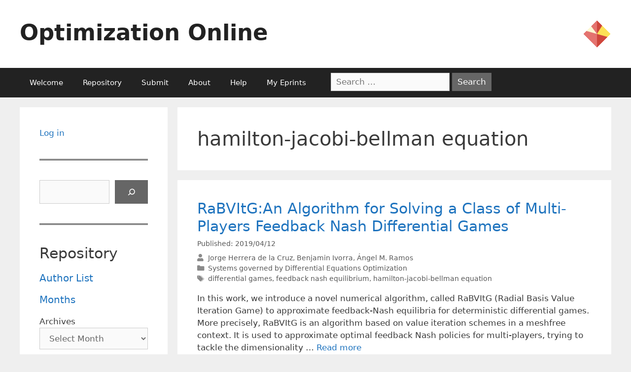

--- FILE ---
content_type: text/html; charset=UTF-8
request_url: https://optimization-online.org/tag/hamilton-jacobi-bellman-equation/
body_size: 18205
content:
<!DOCTYPE html>
<html lang="en-US">
<head>
	<meta charset="UTF-8">
	<link rel="profile" href="https://gmpg.org/xfn/11">
	<title>hamilton-jacobi-bellman equation &#8211; Optimization Online</title>
<meta name='robots' content='max-image-preview:large' />
<meta name="viewport" content="width=device-width, initial-scale=1"><link rel='dns-prefetch' href='//use.fontawesome.com' />
<link rel="alternate" type="application/rss+xml" title="Optimization Online &raquo; Feed" href="https://optimization-online.org/feed/" />
<link rel="alternate" type="application/rss+xml" title="Optimization Online &raquo; hamilton-jacobi-bellman equation Tag Feed" href="https://optimization-online.org/tag/hamilton-jacobi-bellman-equation/feed/" />
		<!-- This site uses the Google Analytics by MonsterInsights plugin v9.9.0 - Using Analytics tracking - https://www.monsterinsights.com/ -->
							<script src="//www.googletagmanager.com/gtag/js?id=G-FX9JPL0Y2N"  data-cfasync="false" data-wpfc-render="false" async></script>
			<script data-cfasync="false" data-wpfc-render="false">
				var mi_version = '9.9.0';
				var mi_track_user = true;
				var mi_no_track_reason = '';
								var MonsterInsightsDefaultLocations = {"page_location":"https:\/\/optimization-online.org\/tag\/hamilton-jacobi-bellman-equation\/"};
								if ( typeof MonsterInsightsPrivacyGuardFilter === 'function' ) {
					var MonsterInsightsLocations = (typeof MonsterInsightsExcludeQuery === 'object') ? MonsterInsightsPrivacyGuardFilter( MonsterInsightsExcludeQuery ) : MonsterInsightsPrivacyGuardFilter( MonsterInsightsDefaultLocations );
				} else {
					var MonsterInsightsLocations = (typeof MonsterInsightsExcludeQuery === 'object') ? MonsterInsightsExcludeQuery : MonsterInsightsDefaultLocations;
				}

								var disableStrs = [
										'ga-disable-G-FX9JPL0Y2N',
									];

				/* Function to detect opted out users */
				function __gtagTrackerIsOptedOut() {
					for (var index = 0; index < disableStrs.length; index++) {
						if (document.cookie.indexOf(disableStrs[index] + '=true') > -1) {
							return true;
						}
					}

					return false;
				}

				/* Disable tracking if the opt-out cookie exists. */
				if (__gtagTrackerIsOptedOut()) {
					for (var index = 0; index < disableStrs.length; index++) {
						window[disableStrs[index]] = true;
					}
				}

				/* Opt-out function */
				function __gtagTrackerOptout() {
					for (var index = 0; index < disableStrs.length; index++) {
						document.cookie = disableStrs[index] + '=true; expires=Thu, 31 Dec 2099 23:59:59 UTC; path=/';
						window[disableStrs[index]] = true;
					}
				}

				if ('undefined' === typeof gaOptout) {
					function gaOptout() {
						__gtagTrackerOptout();
					}
				}
								window.dataLayer = window.dataLayer || [];

				window.MonsterInsightsDualTracker = {
					helpers: {},
					trackers: {},
				};
				if (mi_track_user) {
					function __gtagDataLayer() {
						dataLayer.push(arguments);
					}

					function __gtagTracker(type, name, parameters) {
						if (!parameters) {
							parameters = {};
						}

						if (parameters.send_to) {
							__gtagDataLayer.apply(null, arguments);
							return;
						}

						if (type === 'event') {
														parameters.send_to = monsterinsights_frontend.v4_id;
							var hookName = name;
							if (typeof parameters['event_category'] !== 'undefined') {
								hookName = parameters['event_category'] + ':' + name;
							}

							if (typeof MonsterInsightsDualTracker.trackers[hookName] !== 'undefined') {
								MonsterInsightsDualTracker.trackers[hookName](parameters);
							} else {
								__gtagDataLayer('event', name, parameters);
							}
							
						} else {
							__gtagDataLayer.apply(null, arguments);
						}
					}

					__gtagTracker('js', new Date());
					__gtagTracker('set', {
						'developer_id.dZGIzZG': true,
											});
					if ( MonsterInsightsLocations.page_location ) {
						__gtagTracker('set', MonsterInsightsLocations);
					}
										__gtagTracker('config', 'G-FX9JPL0Y2N', {"forceSSL":"true","link_attribution":"true"} );
										window.gtag = __gtagTracker;										(function () {
						/* https://developers.google.com/analytics/devguides/collection/analyticsjs/ */
						/* ga and __gaTracker compatibility shim. */
						var noopfn = function () {
							return null;
						};
						var newtracker = function () {
							return new Tracker();
						};
						var Tracker = function () {
							return null;
						};
						var p = Tracker.prototype;
						p.get = noopfn;
						p.set = noopfn;
						p.send = function () {
							var args = Array.prototype.slice.call(arguments);
							args.unshift('send');
							__gaTracker.apply(null, args);
						};
						var __gaTracker = function () {
							var len = arguments.length;
							if (len === 0) {
								return;
							}
							var f = arguments[len - 1];
							if (typeof f !== 'object' || f === null || typeof f.hitCallback !== 'function') {
								if ('send' === arguments[0]) {
									var hitConverted, hitObject = false, action;
									if ('event' === arguments[1]) {
										if ('undefined' !== typeof arguments[3]) {
											hitObject = {
												'eventAction': arguments[3],
												'eventCategory': arguments[2],
												'eventLabel': arguments[4],
												'value': arguments[5] ? arguments[5] : 1,
											}
										}
									}
									if ('pageview' === arguments[1]) {
										if ('undefined' !== typeof arguments[2]) {
											hitObject = {
												'eventAction': 'page_view',
												'page_path': arguments[2],
											}
										}
									}
									if (typeof arguments[2] === 'object') {
										hitObject = arguments[2];
									}
									if (typeof arguments[5] === 'object') {
										Object.assign(hitObject, arguments[5]);
									}
									if ('undefined' !== typeof arguments[1].hitType) {
										hitObject = arguments[1];
										if ('pageview' === hitObject.hitType) {
											hitObject.eventAction = 'page_view';
										}
									}
									if (hitObject) {
										action = 'timing' === arguments[1].hitType ? 'timing_complete' : hitObject.eventAction;
										hitConverted = mapArgs(hitObject);
										__gtagTracker('event', action, hitConverted);
									}
								}
								return;
							}

							function mapArgs(args) {
								var arg, hit = {};
								var gaMap = {
									'eventCategory': 'event_category',
									'eventAction': 'event_action',
									'eventLabel': 'event_label',
									'eventValue': 'event_value',
									'nonInteraction': 'non_interaction',
									'timingCategory': 'event_category',
									'timingVar': 'name',
									'timingValue': 'value',
									'timingLabel': 'event_label',
									'page': 'page_path',
									'location': 'page_location',
									'title': 'page_title',
									'referrer' : 'page_referrer',
								};
								for (arg in args) {
																		if (!(!args.hasOwnProperty(arg) || !gaMap.hasOwnProperty(arg))) {
										hit[gaMap[arg]] = args[arg];
									} else {
										hit[arg] = args[arg];
									}
								}
								return hit;
							}

							try {
								f.hitCallback();
							} catch (ex) {
							}
						};
						__gaTracker.create = newtracker;
						__gaTracker.getByName = newtracker;
						__gaTracker.getAll = function () {
							return [];
						};
						__gaTracker.remove = noopfn;
						__gaTracker.loaded = true;
						window['__gaTracker'] = __gaTracker;
					})();
									} else {
										console.log("");
					(function () {
						function __gtagTracker() {
							return null;
						}

						window['__gtagTracker'] = __gtagTracker;
						window['gtag'] = __gtagTracker;
					})();
									}
			</script>
			
							<!-- / Google Analytics by MonsterInsights -->
		<script>
window._wpemojiSettings = {"baseUrl":"https:\/\/s.w.org\/images\/core\/emoji\/14.0.0\/72x72\/","ext":".png","svgUrl":"https:\/\/s.w.org\/images\/core\/emoji\/14.0.0\/svg\/","svgExt":".svg","source":{"concatemoji":"https:\/\/optimization-online.org\/wp-includes\/js\/wp-emoji-release.min.js?ver=6.1.9"}};
/*! This file is auto-generated */
!function(e,a,t){var n,r,o,i=a.createElement("canvas"),p=i.getContext&&i.getContext("2d");function s(e,t){var a=String.fromCharCode,e=(p.clearRect(0,0,i.width,i.height),p.fillText(a.apply(this,e),0,0),i.toDataURL());return p.clearRect(0,0,i.width,i.height),p.fillText(a.apply(this,t),0,0),e===i.toDataURL()}function c(e){var t=a.createElement("script");t.src=e,t.defer=t.type="text/javascript",a.getElementsByTagName("head")[0].appendChild(t)}for(o=Array("flag","emoji"),t.supports={everything:!0,everythingExceptFlag:!0},r=0;r<o.length;r++)t.supports[o[r]]=function(e){if(p&&p.fillText)switch(p.textBaseline="top",p.font="600 32px Arial",e){case"flag":return s([127987,65039,8205,9895,65039],[127987,65039,8203,9895,65039])?!1:!s([55356,56826,55356,56819],[55356,56826,8203,55356,56819])&&!s([55356,57332,56128,56423,56128,56418,56128,56421,56128,56430,56128,56423,56128,56447],[55356,57332,8203,56128,56423,8203,56128,56418,8203,56128,56421,8203,56128,56430,8203,56128,56423,8203,56128,56447]);case"emoji":return!s([129777,127995,8205,129778,127999],[129777,127995,8203,129778,127999])}return!1}(o[r]),t.supports.everything=t.supports.everything&&t.supports[o[r]],"flag"!==o[r]&&(t.supports.everythingExceptFlag=t.supports.everythingExceptFlag&&t.supports[o[r]]);t.supports.everythingExceptFlag=t.supports.everythingExceptFlag&&!t.supports.flag,t.DOMReady=!1,t.readyCallback=function(){t.DOMReady=!0},t.supports.everything||(n=function(){t.readyCallback()},a.addEventListener?(a.addEventListener("DOMContentLoaded",n,!1),e.addEventListener("load",n,!1)):(e.attachEvent("onload",n),a.attachEvent("onreadystatechange",function(){"complete"===a.readyState&&t.readyCallback()})),(e=t.source||{}).concatemoji?c(e.concatemoji):e.wpemoji&&e.twemoji&&(c(e.twemoji),c(e.wpemoji)))}(window,document,window._wpemojiSettings);
</script>
<style>
img.wp-smiley,
img.emoji {
	display: inline !important;
	border: none !important;
	box-shadow: none !important;
	height: 1em !important;
	width: 1em !important;
	margin: 0 0.07em !important;
	vertical-align: -0.1em !important;
	background: none !important;
	padding: 0 !important;
}
</style>
	<link rel='stylesheet' id='wp-block-library-css' href='https://optimization-online.org/wp-includes/css/dist/block-library/style.min.css?ver=6.1.9' media='all' />
<style id='co-authors-plus-coauthors-style-inline-css'>
.wp-block-co-authors-plus-coauthors.is-layout-flow [class*=wp-block-co-authors-plus]{display:inline}

</style>
<style id='co-authors-plus-avatar-style-inline-css'>
.wp-block-co-authors-plus-avatar :where(img){height:auto;max-width:100%;vertical-align:bottom}.wp-block-co-authors-plus-coauthors.is-layout-flow .wp-block-co-authors-plus-avatar :where(img){vertical-align:middle}.wp-block-co-authors-plus-avatar:is(.alignleft,.alignright){display:table}.wp-block-co-authors-plus-avatar.aligncenter{display:table;margin-inline:auto}

</style>
<style id='co-authors-plus-image-style-inline-css'>
.wp-block-co-authors-plus-image{margin-bottom:0}.wp-block-co-authors-plus-image :where(img){height:auto;max-width:100%;vertical-align:bottom}.wp-block-co-authors-plus-coauthors.is-layout-flow .wp-block-co-authors-plus-image :where(img){vertical-align:middle}.wp-block-co-authors-plus-image:is(.alignfull,.alignwide) :where(img){width:100%}.wp-block-co-authors-plus-image:is(.alignleft,.alignright){display:table}.wp-block-co-authors-plus-image.aligncenter{display:table;margin-inline:auto}

</style>
<style id='pdfemb-pdf-embedder-viewer-style-inline-css'>
.wp-block-pdfemb-pdf-embedder-viewer{max-width:none}

</style>
<style id='font-awesome-svg-styles-default-inline-css'>
.svg-inline--fa {
  display: inline-block;
  height: 1em;
  overflow: visible;
  vertical-align: -.125em;
}
</style>
<link rel='stylesheet' id='font-awesome-svg-styles-css' href='https://optimization-online.org/wp-content/uploads/font-awesome/v5.15.4/css/svg-with-js.css' media='all' />
<link rel='stylesheet' id='classic-theme-styles-css' href='https://optimization-online.org/wp-includes/css/classic-themes.min.css?ver=1' media='all' />
<style id='global-styles-inline-css'>
body{--wp--preset--color--black: #000000;--wp--preset--color--cyan-bluish-gray: #abb8c3;--wp--preset--color--white: #ffffff;--wp--preset--color--pale-pink: #f78da7;--wp--preset--color--vivid-red: #cf2e2e;--wp--preset--color--luminous-vivid-orange: #ff6900;--wp--preset--color--luminous-vivid-amber: #fcb900;--wp--preset--color--light-green-cyan: #7bdcb5;--wp--preset--color--vivid-green-cyan: #00d084;--wp--preset--color--pale-cyan-blue: #8ed1fc;--wp--preset--color--vivid-cyan-blue: #0693e3;--wp--preset--color--vivid-purple: #9b51e0;--wp--preset--color--contrast: var(--contrast);--wp--preset--color--contrast-2: var(--contrast-2);--wp--preset--color--contrast-3: var(--contrast-3);--wp--preset--color--base: var(--base);--wp--preset--color--base-2: var(--base-2);--wp--preset--color--base-3: var(--base-3);--wp--preset--color--accent: var(--accent);--wp--preset--gradient--vivid-cyan-blue-to-vivid-purple: linear-gradient(135deg,rgba(6,147,227,1) 0%,rgb(155,81,224) 100%);--wp--preset--gradient--light-green-cyan-to-vivid-green-cyan: linear-gradient(135deg,rgb(122,220,180) 0%,rgb(0,208,130) 100%);--wp--preset--gradient--luminous-vivid-amber-to-luminous-vivid-orange: linear-gradient(135deg,rgba(252,185,0,1) 0%,rgba(255,105,0,1) 100%);--wp--preset--gradient--luminous-vivid-orange-to-vivid-red: linear-gradient(135deg,rgba(255,105,0,1) 0%,rgb(207,46,46) 100%);--wp--preset--gradient--very-light-gray-to-cyan-bluish-gray: linear-gradient(135deg,rgb(238,238,238) 0%,rgb(169,184,195) 100%);--wp--preset--gradient--cool-to-warm-spectrum: linear-gradient(135deg,rgb(74,234,220) 0%,rgb(151,120,209) 20%,rgb(207,42,186) 40%,rgb(238,44,130) 60%,rgb(251,105,98) 80%,rgb(254,248,76) 100%);--wp--preset--gradient--blush-light-purple: linear-gradient(135deg,rgb(255,206,236) 0%,rgb(152,150,240) 100%);--wp--preset--gradient--blush-bordeaux: linear-gradient(135deg,rgb(254,205,165) 0%,rgb(254,45,45) 50%,rgb(107,0,62) 100%);--wp--preset--gradient--luminous-dusk: linear-gradient(135deg,rgb(255,203,112) 0%,rgb(199,81,192) 50%,rgb(65,88,208) 100%);--wp--preset--gradient--pale-ocean: linear-gradient(135deg,rgb(255,245,203) 0%,rgb(182,227,212) 50%,rgb(51,167,181) 100%);--wp--preset--gradient--electric-grass: linear-gradient(135deg,rgb(202,248,128) 0%,rgb(113,206,126) 100%);--wp--preset--gradient--midnight: linear-gradient(135deg,rgb(2,3,129) 0%,rgb(40,116,252) 100%);--wp--preset--duotone--dark-grayscale: url('#wp-duotone-dark-grayscale');--wp--preset--duotone--grayscale: url('#wp-duotone-grayscale');--wp--preset--duotone--purple-yellow: url('#wp-duotone-purple-yellow');--wp--preset--duotone--blue-red: url('#wp-duotone-blue-red');--wp--preset--duotone--midnight: url('#wp-duotone-midnight');--wp--preset--duotone--magenta-yellow: url('#wp-duotone-magenta-yellow');--wp--preset--duotone--purple-green: url('#wp-duotone-purple-green');--wp--preset--duotone--blue-orange: url('#wp-duotone-blue-orange');--wp--preset--font-size--small: 13px;--wp--preset--font-size--medium: 20px;--wp--preset--font-size--large: 36px;--wp--preset--font-size--x-large: 42px;--wp--preset--spacing--20: 0.44rem;--wp--preset--spacing--30: 0.67rem;--wp--preset--spacing--40: 1rem;--wp--preset--spacing--50: 1.5rem;--wp--preset--spacing--60: 2.25rem;--wp--preset--spacing--70: 3.38rem;--wp--preset--spacing--80: 5.06rem;}:where(.is-layout-flex){gap: 0.5em;}body .is-layout-flow > .alignleft{float: left;margin-inline-start: 0;margin-inline-end: 2em;}body .is-layout-flow > .alignright{float: right;margin-inline-start: 2em;margin-inline-end: 0;}body .is-layout-flow > .aligncenter{margin-left: auto !important;margin-right: auto !important;}body .is-layout-constrained > .alignleft{float: left;margin-inline-start: 0;margin-inline-end: 2em;}body .is-layout-constrained > .alignright{float: right;margin-inline-start: 2em;margin-inline-end: 0;}body .is-layout-constrained > .aligncenter{margin-left: auto !important;margin-right: auto !important;}body .is-layout-constrained > :where(:not(.alignleft):not(.alignright):not(.alignfull)){max-width: var(--wp--style--global--content-size);margin-left: auto !important;margin-right: auto !important;}body .is-layout-constrained > .alignwide{max-width: var(--wp--style--global--wide-size);}body .is-layout-flex{display: flex;}body .is-layout-flex{flex-wrap: wrap;align-items: center;}body .is-layout-flex > *{margin: 0;}:where(.wp-block-columns.is-layout-flex){gap: 2em;}.has-black-color{color: var(--wp--preset--color--black) !important;}.has-cyan-bluish-gray-color{color: var(--wp--preset--color--cyan-bluish-gray) !important;}.has-white-color{color: var(--wp--preset--color--white) !important;}.has-pale-pink-color{color: var(--wp--preset--color--pale-pink) !important;}.has-vivid-red-color{color: var(--wp--preset--color--vivid-red) !important;}.has-luminous-vivid-orange-color{color: var(--wp--preset--color--luminous-vivid-orange) !important;}.has-luminous-vivid-amber-color{color: var(--wp--preset--color--luminous-vivid-amber) !important;}.has-light-green-cyan-color{color: var(--wp--preset--color--light-green-cyan) !important;}.has-vivid-green-cyan-color{color: var(--wp--preset--color--vivid-green-cyan) !important;}.has-pale-cyan-blue-color{color: var(--wp--preset--color--pale-cyan-blue) !important;}.has-vivid-cyan-blue-color{color: var(--wp--preset--color--vivid-cyan-blue) !important;}.has-vivid-purple-color{color: var(--wp--preset--color--vivid-purple) !important;}.has-black-background-color{background-color: var(--wp--preset--color--black) !important;}.has-cyan-bluish-gray-background-color{background-color: var(--wp--preset--color--cyan-bluish-gray) !important;}.has-white-background-color{background-color: var(--wp--preset--color--white) !important;}.has-pale-pink-background-color{background-color: var(--wp--preset--color--pale-pink) !important;}.has-vivid-red-background-color{background-color: var(--wp--preset--color--vivid-red) !important;}.has-luminous-vivid-orange-background-color{background-color: var(--wp--preset--color--luminous-vivid-orange) !important;}.has-luminous-vivid-amber-background-color{background-color: var(--wp--preset--color--luminous-vivid-amber) !important;}.has-light-green-cyan-background-color{background-color: var(--wp--preset--color--light-green-cyan) !important;}.has-vivid-green-cyan-background-color{background-color: var(--wp--preset--color--vivid-green-cyan) !important;}.has-pale-cyan-blue-background-color{background-color: var(--wp--preset--color--pale-cyan-blue) !important;}.has-vivid-cyan-blue-background-color{background-color: var(--wp--preset--color--vivid-cyan-blue) !important;}.has-vivid-purple-background-color{background-color: var(--wp--preset--color--vivid-purple) !important;}.has-black-border-color{border-color: var(--wp--preset--color--black) !important;}.has-cyan-bluish-gray-border-color{border-color: var(--wp--preset--color--cyan-bluish-gray) !important;}.has-white-border-color{border-color: var(--wp--preset--color--white) !important;}.has-pale-pink-border-color{border-color: var(--wp--preset--color--pale-pink) !important;}.has-vivid-red-border-color{border-color: var(--wp--preset--color--vivid-red) !important;}.has-luminous-vivid-orange-border-color{border-color: var(--wp--preset--color--luminous-vivid-orange) !important;}.has-luminous-vivid-amber-border-color{border-color: var(--wp--preset--color--luminous-vivid-amber) !important;}.has-light-green-cyan-border-color{border-color: var(--wp--preset--color--light-green-cyan) !important;}.has-vivid-green-cyan-border-color{border-color: var(--wp--preset--color--vivid-green-cyan) !important;}.has-pale-cyan-blue-border-color{border-color: var(--wp--preset--color--pale-cyan-blue) !important;}.has-vivid-cyan-blue-border-color{border-color: var(--wp--preset--color--vivid-cyan-blue) !important;}.has-vivid-purple-border-color{border-color: var(--wp--preset--color--vivid-purple) !important;}.has-vivid-cyan-blue-to-vivid-purple-gradient-background{background: var(--wp--preset--gradient--vivid-cyan-blue-to-vivid-purple) !important;}.has-light-green-cyan-to-vivid-green-cyan-gradient-background{background: var(--wp--preset--gradient--light-green-cyan-to-vivid-green-cyan) !important;}.has-luminous-vivid-amber-to-luminous-vivid-orange-gradient-background{background: var(--wp--preset--gradient--luminous-vivid-amber-to-luminous-vivid-orange) !important;}.has-luminous-vivid-orange-to-vivid-red-gradient-background{background: var(--wp--preset--gradient--luminous-vivid-orange-to-vivid-red) !important;}.has-very-light-gray-to-cyan-bluish-gray-gradient-background{background: var(--wp--preset--gradient--very-light-gray-to-cyan-bluish-gray) !important;}.has-cool-to-warm-spectrum-gradient-background{background: var(--wp--preset--gradient--cool-to-warm-spectrum) !important;}.has-blush-light-purple-gradient-background{background: var(--wp--preset--gradient--blush-light-purple) !important;}.has-blush-bordeaux-gradient-background{background: var(--wp--preset--gradient--blush-bordeaux) !important;}.has-luminous-dusk-gradient-background{background: var(--wp--preset--gradient--luminous-dusk) !important;}.has-pale-ocean-gradient-background{background: var(--wp--preset--gradient--pale-ocean) !important;}.has-electric-grass-gradient-background{background: var(--wp--preset--gradient--electric-grass) !important;}.has-midnight-gradient-background{background: var(--wp--preset--gradient--midnight) !important;}.has-small-font-size{font-size: var(--wp--preset--font-size--small) !important;}.has-medium-font-size{font-size: var(--wp--preset--font-size--medium) !important;}.has-large-font-size{font-size: var(--wp--preset--font-size--large) !important;}.has-x-large-font-size{font-size: var(--wp--preset--font-size--x-large) !important;}
.wp-block-navigation a:where(:not(.wp-element-button)){color: inherit;}
:where(.wp-block-columns.is-layout-flex){gap: 2em;}
.wp-block-pullquote{font-size: 1.5em;line-height: 1.6;}
</style>
<link rel='stylesheet' id='contact-form-7-css' href='https://optimization-online.org/wp-content/plugins/contact-form-7/includes/css/styles.css?ver=5.5.6' media='all' />
<link rel='stylesheet' id='c4wp-public-css' href='https://optimization-online.org/wp-content/plugins/wp-captcha//assets/css/c4wp-public.css?ver=6.1.9' media='all' />
<link rel='stylesheet' id='generatepress-css' href='https://optimization-online.org/wp-content/themes/generatepress/style.css' media='all' />
<link rel='stylesheet' id='generate-style-grid-css' href='https://optimization-online.org/wp-content/themes/generatepress/assets/css/unsemantic-grid.min.css?ver=3.1.3' media='all' />
<link rel='stylesheet' id='generate-style-css' href='https://optimization-online.org/wp-content/themes/generatepress/assets/css/style.min.css?ver=3.1.3' media='all' />
<style id='generate-style-inline-css'>
body{background-color:#efefef;color:#3a3a3a;}a{color:#1e73be;}a:hover, a:focus, a:active{color:#000000;}body .grid-container{max-width:1200px;}.wp-block-group__inner-container{max-width:1200px;margin-left:auto;margin-right:auto;}:root{--contrast:#222222;--contrast-2:#575760;--contrast-3:#b2b2be;--base:#f0f0f0;--base-2:#f7f8f9;--base-3:#ffffff;--accent:#1e73be;}.has-contrast-color{color:#222222;}.has-contrast-background-color{background-color:#222222;}.has-contrast-2-color{color:#575760;}.has-contrast-2-background-color{background-color:#575760;}.has-contrast-3-color{color:#b2b2be;}.has-contrast-3-background-color{background-color:#b2b2be;}.has-base-color{color:#f0f0f0;}.has-base-background-color{background-color:#f0f0f0;}.has-base-2-color{color:#f7f8f9;}.has-base-2-background-color{background-color:#f7f8f9;}.has-base-3-color{color:#ffffff;}.has-base-3-background-color{background-color:#ffffff;}.has-accent-color{color:#1e73be;}.has-accent-background-color{background-color:#1e73be;}body, button, input, select, textarea{font-family:-apple-system, system-ui, BlinkMacSystemFont, "Segoe UI", Helvetica, Arial, sans-serif, "Apple Color Emoji", "Segoe UI Emoji", "Segoe UI Symbol";}body{line-height:1.5;}.entry-content > [class*="wp-block-"]:not(:last-child){margin-bottom:1.5em;}.main-title{font-size:45px;}.main-navigation .main-nav ul ul li a{font-size:14px;}.sidebar .widget, .footer-widgets .widget{font-size:17px;}h1{font-weight:300;font-size:40px;}h2{font-weight:300;font-size:30px;}h3{font-size:20px;}h4{font-size:inherit;}h5{font-size:inherit;}@media (max-width:768px){.main-title{font-size:30px;}h1{font-size:30px;}h2{font-size:25px;}}.top-bar{background-color:#BE1E73;color:#ffffff;}.top-bar a{color:#ffffff;}.top-bar a:hover{color:#303030;}.site-header{background-color:#ffffff;color:#3a3a3a;}.site-header a{color:#3a3a3a;}.main-title a,.main-title a:hover{color:#222222;}.site-description{color:#757575;}.main-navigation,.main-navigation ul ul{background-color:#222222;}.main-navigation .main-nav ul li a, .main-navigation .menu-toggle, .main-navigation .menu-bar-items{color:#ffffff;}.main-navigation .main-nav ul li:not([class*="current-menu-"]):hover > a, .main-navigation .main-nav ul li:not([class*="current-menu-"]):focus > a, .main-navigation .main-nav ul li.sfHover:not([class*="current-menu-"]) > a, .main-navigation .menu-bar-item:hover > a, .main-navigation .menu-bar-item.sfHover > a{color:#ffffff;background-color:#3f3f3f;}button.menu-toggle:hover,button.menu-toggle:focus,.main-navigation .mobile-bar-items a,.main-navigation .mobile-bar-items a:hover,.main-navigation .mobile-bar-items a:focus{color:#ffffff;}.main-navigation .main-nav ul li[class*="current-menu-"] > a{color:#ffffff;background-color:#3f3f3f;}.navigation-search input[type="search"],.navigation-search input[type="search"]:active, .navigation-search input[type="search"]:focus, .main-navigation .main-nav ul li.search-item.active > a, .main-navigation .menu-bar-items .search-item.active > a{color:#ffffff;background-color:#3f3f3f;}.main-navigation ul ul{background-color:#3f3f3f;}.main-navigation .main-nav ul ul li a{color:#ffffff;}.main-navigation .main-nav ul ul li:not([class*="current-menu-"]):hover > a,.main-navigation .main-nav ul ul li:not([class*="current-menu-"]):focus > a, .main-navigation .main-nav ul ul li.sfHover:not([class*="current-menu-"]) > a{color:#ffffff;background-color:#4f4f4f;}.main-navigation .main-nav ul ul li[class*="current-menu-"] > a{color:#ffffff;background-color:#4f4f4f;}.separate-containers .inside-article, .separate-containers .comments-area, .separate-containers .page-header, .one-container .container, .separate-containers .paging-navigation, .inside-page-header{background-color:#ffffff;}.entry-meta{color:#595959;}.entry-meta a{color:#595959;}.entry-meta a:hover{color:#1e73be;}.sidebar .widget{background-color:#ffffff;}.sidebar .widget .widget-title{color:#000000;}.footer-widgets{background-color:#ffffff;}.footer-widgets .widget-title{color:#000000;}.site-info{color:#ffffff;background-color:#222222;}.site-info a{color:#ffffff;}.site-info a:hover{color:#606060;}.footer-bar .widget_nav_menu .current-menu-item a{color:#606060;}input[type="text"],input[type="email"],input[type="url"],input[type="password"],input[type="search"],input[type="tel"],input[type="number"],textarea,select{color:#666666;background-color:#fafafa;border-color:#cccccc;}input[type="text"]:focus,input[type="email"]:focus,input[type="url"]:focus,input[type="password"]:focus,input[type="search"]:focus,input[type="tel"]:focus,input[type="number"]:focus,textarea:focus,select:focus{color:#666666;background-color:#ffffff;border-color:#bfbfbf;}button,html input[type="button"],input[type="reset"],input[type="submit"],a.button,a.wp-block-button__link:not(.has-background){color:#ffffff;background-color:#666666;}button:hover,html input[type="button"]:hover,input[type="reset"]:hover,input[type="submit"]:hover,a.button:hover,button:focus,html input[type="button"]:focus,input[type="reset"]:focus,input[type="submit"]:focus,a.button:focus,a.wp-block-button__link:not(.has-background):active,a.wp-block-button__link:not(.has-background):focus,a.wp-block-button__link:not(.has-background):hover{color:#ffffff;background-color:#3f3f3f;}a.generate-back-to-top{background-color:rgba( 0,0,0,0.4 );color:#ffffff;}a.generate-back-to-top:hover,a.generate-back-to-top:focus{background-color:rgba( 0,0,0,0.6 );color:#ffffff;}@media (max-width:768px){.main-navigation .menu-bar-item:hover > a, .main-navigation .menu-bar-item.sfHover > a{background:none;color:#ffffff;}}.inside-top-bar{padding:10px;}.inside-header{padding:40px;}.site-main .wp-block-group__inner-container{padding:40px;}.entry-content .alignwide, body:not(.no-sidebar) .entry-content .alignfull{margin-left:-40px;width:calc(100% + 80px);max-width:calc(100% + 80px);}.rtl .menu-item-has-children .dropdown-menu-toggle{padding-left:20px;}.rtl .main-navigation .main-nav ul li.menu-item-has-children > a{padding-right:20px;}.site-info{padding:20px;}@media (max-width:768px){.separate-containers .inside-article, .separate-containers .comments-area, .separate-containers .page-header, .separate-containers .paging-navigation, .one-container .site-content, .inside-page-header{padding:30px;}.site-main .wp-block-group__inner-container{padding:30px;}.site-info{padding-right:10px;padding-left:10px;}.entry-content .alignwide, body:not(.no-sidebar) .entry-content .alignfull{margin-left:-30px;width:calc(100% + 60px);max-width:calc(100% + 60px);}}.one-container .sidebar .widget{padding:0px;}/* End cached CSS */@media (max-width:768px){.main-navigation .menu-toggle,.main-navigation .mobile-bar-items,.sidebar-nav-mobile:not(#sticky-placeholder){display:block;}.main-navigation ul,.gen-sidebar-nav{display:none;}[class*="nav-float-"] .site-header .inside-header > *{float:none;clear:both;}}
</style>
<link rel='stylesheet' id='generate-mobile-style-css' href='https://optimization-online.org/wp-content/themes/generatepress/assets/css/mobile.min.css?ver=3.1.3' media='all' />
<link rel='stylesheet' id='generate-font-icons-css' href='https://optimization-online.org/wp-content/themes/generatepress/assets/css/components/font-icons.min.css?ver=3.1.3' media='all' />
<link rel='stylesheet' id='generate-child-css' href='https://optimization-online.org/wp-content/themes/oo-generatepress/style.css?ver=1662137603' media='all' />
<link rel='stylesheet' id='font-awesome-official-css' href='https://use.fontawesome.com/releases/v5.15.4/css/all.css' media='all' integrity="sha384-DyZ88mC6Up2uqS4h/KRgHuoeGwBcD4Ng9SiP4dIRy0EXTlnuz47vAwmeGwVChigm" crossorigin="anonymous" />
<link rel='stylesheet' id='font-awesome-official-v4shim-css' href='https://use.fontawesome.com/releases/v5.15.4/css/v4-shims.css' media='all' integrity="sha384-Vq76wejb3QJM4nDatBa5rUOve+9gkegsjCebvV/9fvXlGWo4HCMR4cJZjjcF6Viv" crossorigin="anonymous" />
<style id='font-awesome-official-v4shim-inline-css'>
@font-face {
font-family: "FontAwesome";
font-display: block;
src: url("https://use.fontawesome.com/releases/v5.15.4/webfonts/fa-brands-400.eot"),
		url("https://use.fontawesome.com/releases/v5.15.4/webfonts/fa-brands-400.eot?#iefix") format("embedded-opentype"),
		url("https://use.fontawesome.com/releases/v5.15.4/webfonts/fa-brands-400.woff2") format("woff2"),
		url("https://use.fontawesome.com/releases/v5.15.4/webfonts/fa-brands-400.woff") format("woff"),
		url("https://use.fontawesome.com/releases/v5.15.4/webfonts/fa-brands-400.ttf") format("truetype"),
		url("https://use.fontawesome.com/releases/v5.15.4/webfonts/fa-brands-400.svg#fontawesome") format("svg");
}

@font-face {
font-family: "FontAwesome";
font-display: block;
src: url("https://use.fontawesome.com/releases/v5.15.4/webfonts/fa-solid-900.eot"),
		url("https://use.fontawesome.com/releases/v5.15.4/webfonts/fa-solid-900.eot?#iefix") format("embedded-opentype"),
		url("https://use.fontawesome.com/releases/v5.15.4/webfonts/fa-solid-900.woff2") format("woff2"),
		url("https://use.fontawesome.com/releases/v5.15.4/webfonts/fa-solid-900.woff") format("woff"),
		url("https://use.fontawesome.com/releases/v5.15.4/webfonts/fa-solid-900.ttf") format("truetype"),
		url("https://use.fontawesome.com/releases/v5.15.4/webfonts/fa-solid-900.svg#fontawesome") format("svg");
}

@font-face {
font-family: "FontAwesome";
font-display: block;
src: url("https://use.fontawesome.com/releases/v5.15.4/webfonts/fa-regular-400.eot"),
		url("https://use.fontawesome.com/releases/v5.15.4/webfonts/fa-regular-400.eot?#iefix") format("embedded-opentype"),
		url("https://use.fontawesome.com/releases/v5.15.4/webfonts/fa-regular-400.woff2") format("woff2"),
		url("https://use.fontawesome.com/releases/v5.15.4/webfonts/fa-regular-400.woff") format("woff"),
		url("https://use.fontawesome.com/releases/v5.15.4/webfonts/fa-regular-400.ttf") format("truetype"),
		url("https://use.fontawesome.com/releases/v5.15.4/webfonts/fa-regular-400.svg#fontawesome") format("svg");
unicode-range: U+F004-F005,U+F007,U+F017,U+F022,U+F024,U+F02E,U+F03E,U+F044,U+F057-F059,U+F06E,U+F070,U+F075,U+F07B-F07C,U+F080,U+F086,U+F089,U+F094,U+F09D,U+F0A0,U+F0A4-F0A7,U+F0C5,U+F0C7-F0C8,U+F0E0,U+F0EB,U+F0F3,U+F0F8,U+F0FE,U+F111,U+F118-F11A,U+F11C,U+F133,U+F144,U+F146,U+F14A,U+F14D-F14E,U+F150-F152,U+F15B-F15C,U+F164-F165,U+F185-F186,U+F191-F192,U+F1AD,U+F1C1-F1C9,U+F1CD,U+F1D8,U+F1E3,U+F1EA,U+F1F6,U+F1F9,U+F20A,U+F247-F249,U+F24D,U+F254-F25B,U+F25D,U+F267,U+F271-F274,U+F279,U+F28B,U+F28D,U+F2B5-F2B6,U+F2B9,U+F2BB,U+F2BD,U+F2C1-F2C2,U+F2D0,U+F2D2,U+F2DC,U+F2ED,U+F328,U+F358-F35B,U+F3A5,U+F3D1,U+F410,U+F4AD;
}
</style>
<script src='https://optimization-online.org/wp-content/plugins/google-analytics-for-wordpress/assets/js/frontend-gtag.min.js?ver=9.9.0' id='monsterinsights-frontend-script-js'></script>
<script data-cfasync="false" data-wpfc-render="false" id='monsterinsights-frontend-script-js-extra'>var monsterinsights_frontend = {"js_events_tracking":"true","download_extensions":"doc,pdf,ppt,zip,xls,docx,pptx,xlsx","inbound_paths":"[{\"path\":\"\\\/go\\\/\",\"label\":\"affiliate\"},{\"path\":\"\\\/recommend\\\/\",\"label\":\"affiliate\"}]","home_url":"https:\/\/optimization-online.org","hash_tracking":"false","v4_id":"G-FX9JPL0Y2N"};</script>
<script src='https://optimization-online.org/wp-includes/js/jquery/jquery.min.js?ver=3.6.1' id='jquery-core-js'></script>
<script src='https://optimization-online.org/wp-includes/js/jquery/jquery-migrate.min.js?ver=3.3.2' id='jquery-migrate-js'></script>
<script src='https://optimization-online.org/wp-content/plugins/wp-captcha//assets/js/c4wp-public.js?ver=6.1.9' id='c4wp-public-js'></script>
<link rel="https://api.w.org/" href="https://optimization-online.org/wp-json/" /><link rel="alternate" type="application/json" href="https://optimization-online.org/wp-json/wp/v2/tags/11978" /><link rel="EditURI" type="application/rsd+xml" title="RSD" href="https://optimization-online.org/xmlrpc.php?rsd" />
<link rel="wlwmanifest" type="application/wlwmanifest+xml" href="https://optimization-online.org/wp-includes/wlwmanifest.xml" />
<meta name="generator" content="WordPress 6.1.9" />
<style type="text/css">.broken_link, a.broken_link {
	text-decoration: line-through;
}</style><link rel="icon" href="https://optimization-online.org/wp-content/uploads/2021/08/mps_minilogo.png" sizes="32x32" />
<link rel="icon" href="https://optimization-online.org/wp-content/uploads/2021/08/mps_minilogo.png" sizes="192x192" />
<link rel="apple-touch-icon" href="https://optimization-online.org/wp-content/uploads/2021/08/mps_minilogo.png" />
<meta name="msapplication-TileImage" content="https://optimization-online.org/wp-content/uploads/2021/08/mps_minilogo.png" />
</head>

<body class="archive tag tag-hamilton-jacobi-bellman-equation tag-11978 wp-custom-logo wp-embed-responsive user-registration-page ur-settings-sidebar-show left-sidebar nav-below-header separate-containers fluid-header active-footer-widgets-0 nav-aligned-left header-aligned-left dropdown-hover" itemtype="https://schema.org/Blog" itemscope>
	<svg xmlns="http://www.w3.org/2000/svg" viewBox="0 0 0 0" width="0" height="0" focusable="false" role="none" style="visibility: hidden; position: absolute; left: -9999px; overflow: hidden;" ><defs><filter id="wp-duotone-dark-grayscale"><feColorMatrix color-interpolation-filters="sRGB" type="matrix" values=" .299 .587 .114 0 0 .299 .587 .114 0 0 .299 .587 .114 0 0 .299 .587 .114 0 0 " /><feComponentTransfer color-interpolation-filters="sRGB" ><feFuncR type="table" tableValues="0 0.49803921568627" /><feFuncG type="table" tableValues="0 0.49803921568627" /><feFuncB type="table" tableValues="0 0.49803921568627" /><feFuncA type="table" tableValues="1 1" /></feComponentTransfer><feComposite in2="SourceGraphic" operator="in" /></filter></defs></svg><svg xmlns="http://www.w3.org/2000/svg" viewBox="0 0 0 0" width="0" height="0" focusable="false" role="none" style="visibility: hidden; position: absolute; left: -9999px; overflow: hidden;" ><defs><filter id="wp-duotone-grayscale"><feColorMatrix color-interpolation-filters="sRGB" type="matrix" values=" .299 .587 .114 0 0 .299 .587 .114 0 0 .299 .587 .114 0 0 .299 .587 .114 0 0 " /><feComponentTransfer color-interpolation-filters="sRGB" ><feFuncR type="table" tableValues="0 1" /><feFuncG type="table" tableValues="0 1" /><feFuncB type="table" tableValues="0 1" /><feFuncA type="table" tableValues="1 1" /></feComponentTransfer><feComposite in2="SourceGraphic" operator="in" /></filter></defs></svg><svg xmlns="http://www.w3.org/2000/svg" viewBox="0 0 0 0" width="0" height="0" focusable="false" role="none" style="visibility: hidden; position: absolute; left: -9999px; overflow: hidden;" ><defs><filter id="wp-duotone-purple-yellow"><feColorMatrix color-interpolation-filters="sRGB" type="matrix" values=" .299 .587 .114 0 0 .299 .587 .114 0 0 .299 .587 .114 0 0 .299 .587 .114 0 0 " /><feComponentTransfer color-interpolation-filters="sRGB" ><feFuncR type="table" tableValues="0.54901960784314 0.98823529411765" /><feFuncG type="table" tableValues="0 1" /><feFuncB type="table" tableValues="0.71764705882353 0.25490196078431" /><feFuncA type="table" tableValues="1 1" /></feComponentTransfer><feComposite in2="SourceGraphic" operator="in" /></filter></defs></svg><svg xmlns="http://www.w3.org/2000/svg" viewBox="0 0 0 0" width="0" height="0" focusable="false" role="none" style="visibility: hidden; position: absolute; left: -9999px; overflow: hidden;" ><defs><filter id="wp-duotone-blue-red"><feColorMatrix color-interpolation-filters="sRGB" type="matrix" values=" .299 .587 .114 0 0 .299 .587 .114 0 0 .299 .587 .114 0 0 .299 .587 .114 0 0 " /><feComponentTransfer color-interpolation-filters="sRGB" ><feFuncR type="table" tableValues="0 1" /><feFuncG type="table" tableValues="0 0.27843137254902" /><feFuncB type="table" tableValues="0.5921568627451 0.27843137254902" /><feFuncA type="table" tableValues="1 1" /></feComponentTransfer><feComposite in2="SourceGraphic" operator="in" /></filter></defs></svg><svg xmlns="http://www.w3.org/2000/svg" viewBox="0 0 0 0" width="0" height="0" focusable="false" role="none" style="visibility: hidden; position: absolute; left: -9999px; overflow: hidden;" ><defs><filter id="wp-duotone-midnight"><feColorMatrix color-interpolation-filters="sRGB" type="matrix" values=" .299 .587 .114 0 0 .299 .587 .114 0 0 .299 .587 .114 0 0 .299 .587 .114 0 0 " /><feComponentTransfer color-interpolation-filters="sRGB" ><feFuncR type="table" tableValues="0 0" /><feFuncG type="table" tableValues="0 0.64705882352941" /><feFuncB type="table" tableValues="0 1" /><feFuncA type="table" tableValues="1 1" /></feComponentTransfer><feComposite in2="SourceGraphic" operator="in" /></filter></defs></svg><svg xmlns="http://www.w3.org/2000/svg" viewBox="0 0 0 0" width="0" height="0" focusable="false" role="none" style="visibility: hidden; position: absolute; left: -9999px; overflow: hidden;" ><defs><filter id="wp-duotone-magenta-yellow"><feColorMatrix color-interpolation-filters="sRGB" type="matrix" values=" .299 .587 .114 0 0 .299 .587 .114 0 0 .299 .587 .114 0 0 .299 .587 .114 0 0 " /><feComponentTransfer color-interpolation-filters="sRGB" ><feFuncR type="table" tableValues="0.78039215686275 1" /><feFuncG type="table" tableValues="0 0.94901960784314" /><feFuncB type="table" tableValues="0.35294117647059 0.47058823529412" /><feFuncA type="table" tableValues="1 1" /></feComponentTransfer><feComposite in2="SourceGraphic" operator="in" /></filter></defs></svg><svg xmlns="http://www.w3.org/2000/svg" viewBox="0 0 0 0" width="0" height="0" focusable="false" role="none" style="visibility: hidden; position: absolute; left: -9999px; overflow: hidden;" ><defs><filter id="wp-duotone-purple-green"><feColorMatrix color-interpolation-filters="sRGB" type="matrix" values=" .299 .587 .114 0 0 .299 .587 .114 0 0 .299 .587 .114 0 0 .299 .587 .114 0 0 " /><feComponentTransfer color-interpolation-filters="sRGB" ><feFuncR type="table" tableValues="0.65098039215686 0.40392156862745" /><feFuncG type="table" tableValues="0 1" /><feFuncB type="table" tableValues="0.44705882352941 0.4" /><feFuncA type="table" tableValues="1 1" /></feComponentTransfer><feComposite in2="SourceGraphic" operator="in" /></filter></defs></svg><svg xmlns="http://www.w3.org/2000/svg" viewBox="0 0 0 0" width="0" height="0" focusable="false" role="none" style="visibility: hidden; position: absolute; left: -9999px; overflow: hidden;" ><defs><filter id="wp-duotone-blue-orange"><feColorMatrix color-interpolation-filters="sRGB" type="matrix" values=" .299 .587 .114 0 0 .299 .587 .114 0 0 .299 .587 .114 0 0 .299 .587 .114 0 0 " /><feComponentTransfer color-interpolation-filters="sRGB" ><feFuncR type="table" tableValues="0.098039215686275 1" /><feFuncG type="table" tableValues="0 0.66274509803922" /><feFuncB type="table" tableValues="0.84705882352941 0.41960784313725" /><feFuncA type="table" tableValues="1 1" /></feComponentTransfer><feComposite in2="SourceGraphic" operator="in" /></filter></defs></svg><a class="screen-reader-text skip-link" href="#content" title="Skip to content">Skip to content</a>		<header class="site-header" id="masthead" aria-label="Site"  itemtype="https://schema.org/WPHeader" itemscope>
			<div class="inside-header grid-container grid-parent">
							<div class="header-widget">
				<aside id="block-10" class="widget inner-padding widget_block widget_media_image">
<figure class="wp-block-image size-full"><img decoding="async" loading="lazy" width="58" height="58" src="https://optimization-online.org/wp-content/uploads/2021/08/mps_minilogo.png" alt="" class="wp-image-81"/></figure>
</aside>			</div>
			<div class="site-branding">
						<p class="main-title" itemprop="headline">
					<a href="https://optimization-online.org/" rel="home">
						Optimization Online
					</a>
				</p>
						
					</div>			</div>
		</header>
				<nav class="main-navigation sub-menu-right" id="site-navigation" aria-label="Primary"  itemtype="https://schema.org/SiteNavigationElement" itemscope>
			<div class="inside-navigation grid-container grid-parent">
								<button class="menu-toggle" aria-controls="primary-menu" aria-expanded="false">
					<span class="mobile-menu">Menu</span>				</button>
				<div id="primary-menu" class="main-nav"><ul id="menu-navigation" class=" menu sf-menu"><li id="menu-item-126" class="menu-item menu-item-type-post_type menu-item-object-page menu-item-home menu-item-126"><a href="https://optimization-online.org/">Welcome</a></li>
<li id="menu-item-16" class="menu-item menu-item-type-post_type menu-item-object-page current_page_parent menu-item-16"><a href="https://optimization-online.org/repository/">Repository</a></li>
<li id="menu-item-42" class="menu-item menu-item-type-post_type menu-item-object-page menu-item-42"><a href="https://optimization-online.org/submit/">Submit</a></li>
<li id="menu-item-122" class="menu-item menu-item-type-post_type menu-item-object-page menu-item-privacy-policy menu-item-122"><a href="https://optimization-online.org/about/">About</a></li>
<li id="menu-item-8952" class="menu-item menu-item-type-post_type menu-item-object-page menu-item-8952"><a href="https://optimization-online.org/help/">Help</a></li>
<li id="menu-item-17613" class="menu-item menu-item-type-custom menu-item-object-custom menu-item-17613"><a href="/wp-admin/edit.php?post_type=post">My Eprints</a></li>
<li class='menu-header-search'><form method="get" class="search-form" action="https://optimization-online.org/">
	<label>
		<span class="screen-reader-text">Search for:</span>
		<input type="search" class="search-field" placeholder="Search &hellip;" value="" name="s" title="Search for:">
	</label>
	<input type="submit" class="search-submit" value="Search"></form>
</li></ul></div>			</div>
		</nav>
		
	<div class="site grid-container container hfeed grid-parent" id="page">
				<div class="site-content" id="content">
			
	<div class="content-area grid-parent mobile-grid-100 push-25 grid-75 tablet-push-25 tablet-grid-75" id="primary">
		<main class="site-main" id="main">
					<header class="page-header" aria-label="Page">
			
			<h1 class="page-title">
				hamilton-jacobi-bellman equation			</h1>

					</header>
		<article id="post-15753" class="post-15753 post type-post status-publish format-standard hentry category-systems-governed-by-differential-equations-optimization tag-differential-games tag-feedback-nash-equilibrium tag-hamilton-jacobi-bellman-equation" itemtype="https://schema.org/CreativeWork" itemscope>
	<div class="inside-article">
					<header class="entry-header" aria-label="Content">
				<h2 class="entry-title" itemprop="headline"><a href="https://optimization-online.org/2019/04/7160/" rel="bookmark">RaBVItG:An Algorithm for Solving a Class of Multi-Players Feedback Nash Differential Games</a></h2>		<div class="entry-meta">
			<span class="posted-on"><time class="entry-date published" datetime="2019-04-12T00:00:00-05:00" itemprop="datePublished">Published: 2019/04/12</time></span> <span class="byline"><li><a href="/author/jorherre">Jorge Herrera de la Cruz</a></li><li><a href="/author/ivorra">Benjamin Ivorra</a></li><li><a href="/author/angel">Ángel M. Ramos</a></li></ul></span><span class="cat-links"><span class="screen-reader-text">Categories </span><a href="https://optimization-online.org/category/nonlinear-optimization/systems-governed-by-differential-equations-optimization/" rel="category tag">Systems governed by Differential Equations Optimization</a></span> <span class="tags-links"><span class="screen-reader-text">Tags </span><a href="https://optimization-online.org/tag/differential-games/" rel="tag">differential games</a>, <a href="https://optimization-online.org/tag/feedback-nash-equilibrium/" rel="tag">feedback nash equilibrium</a>, <a href="https://optimization-online.org/tag/hamilton-jacobi-bellman-equation/" rel="tag">hamilton-jacobi-bellman equation</a></span> 		</div>
					</header>
			
			<div class="entry-summary" itemprop="text">
				<p>In this work, we introduce a novel numerical algorithm, called RaBVItG (Radial Basis Value Iteration Game) to approximate feedback-Nash equilibria for deterministic differential games. More precisely, RaBVItG is an algorithm based on value iteration schemes in a meshfree context. It is used to approximate optimal feedback Nash policies for multi-players, trying to tackle the dimensionality &#8230; <a title="RaBVItG:An Algorithm for Solving a Class of Multi-Players Feedback Nash Differential Games" class="read-more" href="https://optimization-online.org/2019/04/7160/" aria-label="More on RaBVItG:An Algorithm for Solving a Class of Multi-Players Feedback Nash Differential Games">Read more</a></p>
			</div>

				<footer class="entry-meta" aria-label="Entry meta">
					</footer>
			</div>
</article>
		</main>
	</div>

	<div class="widget-area sidebar is-left-sidebar grid-25 tablet-grid-25 mobile-grid-100 grid-parent pull-75 tablet-pull-75" id="left-sidebar">
	<div class="inside-left-sidebar">
		<aside id="block-3" class="widget inner-padding widget_block">
<div class="is-layout-flow wp-block-group"><div class="wp-block-group__inner-container"><div class="logged-out wp-block-loginout"><a href="https://optimization-online.org/wp-login.php?redirect_to=https%3A%2F%2Foptimization-online.org%2Ftag%2Fhamilton-jacobi-bellman-equation%2F">Log in</a></div>


<hr class="wp-block-separator"/>


<form role="search" method="get" action="https://optimization-online.org/" class="wp-block-search__button-outside wp-block-search__icon-button wp-block-search"><label for="wp-block-search__input-1" class="wp-block-search__label screen-reader-text">Search</label><div class="wp-block-search__inside-wrapper " ><input type="search" id="wp-block-search__input-1" class="wp-block-search__input wp-block-search__input" name="s" value="" placeholder=""  required /><button type="submit" class="wp-block-search__button has-icon wp-element-button"  aria-label="Search"><svg class="search-icon" viewBox="0 0 24 24" width="24" height="24">
					<path d="M13.5 6C10.5 6 8 8.5 8 11.5c0 1.1.3 2.1.9 3l-3.4 3 1 1.1 3.4-2.9c1 .9 2.2 1.4 3.6 1.4 3 0 5.5-2.5 5.5-5.5C19 8.5 16.5 6 13.5 6zm0 9.5c-2.2 0-4-1.8-4-4s1.8-4 4-4 4 1.8 4 4-1.8 4-4 4z"></path>
				</svg></button></div></form>


<hr class="wp-block-separator"/>



<h2 class="has-text-align-left">Repository</h2>



<h3><a href="/author/">Author List</a></h3>



<h3 class="has-text-align-left"><a href="/archive/">Months</a></h3>


<div class=" wp-block-archives-dropdown wp-block-archives"><label for="wp-block-archives-2" class="wp-block-archives__label">Archives</label>
		<select id="wp-block-archives-2" name="archive-dropdown" onchange="document.location.href=this.options[this.selectedIndex].value;">
		<option value="">Select Month</option>	<option value='https://optimization-online.org/2026/01/'> January 2026 &nbsp;(19)</option>
	<option value='https://optimization-online.org/2025/12/'> December 2025 &nbsp;(38)</option>
	<option value='https://optimization-online.org/2025/11/'> November 2025 &nbsp;(43)</option>
	<option value='https://optimization-online.org/2025/10/'> October 2025 &nbsp;(39)</option>
	<option value='https://optimization-online.org/2025/09/'> September 2025 &nbsp;(30)</option>
	<option value='https://optimization-online.org/2025/08/'> August 2025 &nbsp;(32)</option>
	<option value='https://optimization-online.org/2025/07/'> July 2025 &nbsp;(32)</option>
	<option value='https://optimization-online.org/2025/06/'> June 2025 &nbsp;(33)</option>
	<option value='https://optimization-online.org/2025/05/'> May 2025 &nbsp;(41)</option>
	<option value='https://optimization-online.org/2025/04/'> April 2025 &nbsp;(43)</option>
	<option value='https://optimization-online.org/2025/03/'> March 2025 &nbsp;(25)</option>
	<option value='https://optimization-online.org/2025/02/'> February 2025 &nbsp;(23)</option>
	<option value='https://optimization-online.org/2025/01/'> January 2025 &nbsp;(32)</option>
	<option value='https://optimization-online.org/2024/12/'> December 2024 &nbsp;(30)</option>
	<option value='https://optimization-online.org/2024/11/'> November 2024 &nbsp;(29)</option>
	<option value='https://optimization-online.org/2024/10/'> October 2024 &nbsp;(34)</option>
	<option value='https://optimization-online.org/2024/09/'> September 2024 &nbsp;(34)</option>
	<option value='https://optimization-online.org/2024/08/'> August 2024 &nbsp;(36)</option>
	<option value='https://optimization-online.org/2024/07/'> July 2024 &nbsp;(37)</option>
	<option value='https://optimization-online.org/2024/06/'> June 2024 &nbsp;(30)</option>
	<option value='https://optimization-online.org/2024/05/'> May 2024 &nbsp;(27)</option>
	<option value='https://optimization-online.org/2024/04/'> April 2024 &nbsp;(29)</option>
	<option value='https://optimization-online.org/2024/03/'> March 2024 &nbsp;(28)</option>
	<option value='https://optimization-online.org/2024/02/'> February 2024 &nbsp;(30)</option>
	<option value='https://optimization-online.org/2024/01/'> January 2024 &nbsp;(40)</option>
	<option value='https://optimization-online.org/2023/12/'> December 2023 &nbsp;(28)</option>
	<option value='https://optimization-online.org/2023/11/'> November 2023 &nbsp;(30)</option>
	<option value='https://optimization-online.org/2023/10/'> October 2023 &nbsp;(34)</option>
	<option value='https://optimization-online.org/2023/09/'> September 2023 &nbsp;(31)</option>
	<option value='https://optimization-online.org/2023/08/'> August 2023 &nbsp;(23)</option>
	<option value='https://optimization-online.org/2023/07/'> July 2023 &nbsp;(32)</option>
	<option value='https://optimization-online.org/2023/06/'> June 2023 &nbsp;(35)</option>
	<option value='https://optimization-online.org/2023/05/'> May 2023 &nbsp;(24)</option>
	<option value='https://optimization-online.org/2023/04/'> April 2023 &nbsp;(26)</option>
	<option value='https://optimization-online.org/2023/03/'> March 2023 &nbsp;(38)</option>
	<option value='https://optimization-online.org/2023/02/'> February 2023 &nbsp;(36)</option>
	<option value='https://optimization-online.org/2023/01/'> January 2023 &nbsp;(34)</option>
	<option value='https://optimization-online.org/2022/12/'> December 2022 &nbsp;(30)</option>
	<option value='https://optimization-online.org/2022/11/'> November 2022 &nbsp;(30)</option>
	<option value='https://optimization-online.org/2022/10/'> October 2022 &nbsp;(35)</option>
	<option value='https://optimization-online.org/2022/09/'> September 2022 &nbsp;(21)</option>
	<option value='https://optimization-online.org/2022/08/'> August 2022 &nbsp;(40)</option>
	<option value='https://optimization-online.org/2022/07/'> July 2022 &nbsp;(35)</option>
	<option value='https://optimization-online.org/2022/06/'> June 2022 &nbsp;(29)</option>
	<option value='https://optimization-online.org/2022/05/'> May 2022 &nbsp;(37)</option>
	<option value='https://optimization-online.org/2022/04/'> April 2022 &nbsp;(44)</option>
	<option value='https://optimization-online.org/2022/03/'> March 2022 &nbsp;(43)</option>
	<option value='https://optimization-online.org/2022/02/'> February 2022 &nbsp;(30)</option>
	<option value='https://optimization-online.org/2022/01/'> January 2022 &nbsp;(31)</option>
	<option value='https://optimization-online.org/2021/12/'> December 2021 &nbsp;(45)</option>
	<option value='https://optimization-online.org/2021/11/'> November 2021 &nbsp;(40)</option>
	<option value='https://optimization-online.org/2021/10/'> October 2021 &nbsp;(49)</option>
	<option value='https://optimization-online.org/2021/09/'> September 2021 &nbsp;(36)</option>
	<option value='https://optimization-online.org/2021/08/'> August 2021 &nbsp;(43)</option>
	<option value='https://optimization-online.org/2021/07/'> July 2021 &nbsp;(49)</option>
	<option value='https://optimization-online.org/2021/06/'> June 2021 &nbsp;(45)</option>
	<option value='https://optimization-online.org/2021/05/'> May 2021 &nbsp;(54)</option>
	<option value='https://optimization-online.org/2021/04/'> April 2021 &nbsp;(47)</option>
	<option value='https://optimization-online.org/2021/03/'> March 2021 &nbsp;(44)</option>
	<option value='https://optimization-online.org/2021/02/'> February 2021 &nbsp;(31)</option>
	<option value='https://optimization-online.org/2021/01/'> January 2021 &nbsp;(52)</option>
	<option value='https://optimization-online.org/2020/12/'> December 2020 &nbsp;(43)</option>
	<option value='https://optimization-online.org/2020/11/'> November 2020 &nbsp;(51)</option>
	<option value='https://optimization-online.org/2020/10/'> October 2020 &nbsp;(39)</option>
	<option value='https://optimization-online.org/2020/09/'> September 2020 &nbsp;(49)</option>
	<option value='https://optimization-online.org/2020/08/'> August 2020 &nbsp;(42)</option>
	<option value='https://optimization-online.org/2020/07/'> July 2020 &nbsp;(67)</option>
	<option value='https://optimization-online.org/2020/06/'> June 2020 &nbsp;(55)</option>
	<option value='https://optimization-online.org/2020/05/'> May 2020 &nbsp;(41)</option>
	<option value='https://optimization-online.org/2020/04/'> April 2020 &nbsp;(61)</option>
	<option value='https://optimization-online.org/2020/03/'> March 2020 &nbsp;(58)</option>
	<option value='https://optimization-online.org/2020/02/'> February 2020 &nbsp;(51)</option>
	<option value='https://optimization-online.org/2020/01/'> January 2020 &nbsp;(44)</option>
	<option value='https://optimization-online.org/2019/12/'> December 2019 &nbsp;(45)</option>
	<option value='https://optimization-online.org/2019/11/'> November 2019 &nbsp;(41)</option>
	<option value='https://optimization-online.org/2019/10/'> October 2019 &nbsp;(56)</option>
	<option value='https://optimization-online.org/2019/09/'> September 2019 &nbsp;(39)</option>
	<option value='https://optimization-online.org/2019/08/'> August 2019 &nbsp;(28)</option>
	<option value='https://optimization-online.org/2019/07/'> July 2019 &nbsp;(53)</option>
	<option value='https://optimization-online.org/2019/06/'> June 2019 &nbsp;(32)</option>
	<option value='https://optimization-online.org/2019/05/'> May 2019 &nbsp;(45)</option>
	<option value='https://optimization-online.org/2019/04/'> April 2019 &nbsp;(36)</option>
	<option value='https://optimization-online.org/2019/03/'> March 2019 &nbsp;(44)</option>
	<option value='https://optimization-online.org/2019/02/'> February 2019 &nbsp;(41)</option>
	<option value='https://optimization-online.org/2019/01/'> January 2019 &nbsp;(40)</option>
	<option value='https://optimization-online.org/2018/12/'> December 2018 &nbsp;(45)</option>
	<option value='https://optimization-online.org/2018/11/'> November 2018 &nbsp;(57)</option>
	<option value='https://optimization-online.org/2018/10/'> October 2018 &nbsp;(61)</option>
	<option value='https://optimization-online.org/2018/09/'> September 2018 &nbsp;(32)</option>
	<option value='https://optimization-online.org/2018/08/'> August 2018 &nbsp;(40)</option>
	<option value='https://optimization-online.org/2018/07/'> July 2018 &nbsp;(57)</option>
	<option value='https://optimization-online.org/2018/06/'> June 2018 &nbsp;(47)</option>
	<option value='https://optimization-online.org/2018/05/'> May 2018 &nbsp;(37)</option>
	<option value='https://optimization-online.org/2018/04/'> April 2018 &nbsp;(47)</option>
	<option value='https://optimization-online.org/2018/03/'> March 2018 &nbsp;(50)</option>
	<option value='https://optimization-online.org/2018/02/'> February 2018 &nbsp;(43)</option>
	<option value='https://optimization-online.org/2018/01/'> January 2018 &nbsp;(45)</option>
	<option value='https://optimization-online.org/2017/12/'> December 2017 &nbsp;(42)</option>
	<option value='https://optimization-online.org/2017/11/'> November 2017 &nbsp;(48)</option>
	<option value='https://optimization-online.org/2017/10/'> October 2017 &nbsp;(66)</option>
	<option value='https://optimization-online.org/2017/09/'> September 2017 &nbsp;(45)</option>
	<option value='https://optimization-online.org/2017/08/'> August 2017 &nbsp;(36)</option>
	<option value='https://optimization-online.org/2017/07/'> July 2017 &nbsp;(34)</option>
	<option value='https://optimization-online.org/2017/06/'> June 2017 &nbsp;(56)</option>
	<option value='https://optimization-online.org/2017/05/'> May 2017 &nbsp;(63)</option>
	<option value='https://optimization-online.org/2017/04/'> April 2017 &nbsp;(32)</option>
	<option value='https://optimization-online.org/2017/03/'> March 2017 &nbsp;(54)</option>
	<option value='https://optimization-online.org/2017/02/'> February 2017 &nbsp;(35)</option>
	<option value='https://optimization-online.org/2017/01/'> January 2017 &nbsp;(46)</option>
	<option value='https://optimization-online.org/2016/12/'> December 2016 &nbsp;(39)</option>
	<option value='https://optimization-online.org/2016/11/'> November 2016 &nbsp;(45)</option>
	<option value='https://optimization-online.org/2016/10/'> October 2016 &nbsp;(36)</option>
	<option value='https://optimization-online.org/2016/09/'> September 2016 &nbsp;(48)</option>
	<option value='https://optimization-online.org/2016/08/'> August 2016 &nbsp;(37)</option>
	<option value='https://optimization-online.org/2016/07/'> July 2016 &nbsp;(44)</option>
	<option value='https://optimization-online.org/2016/06/'> June 2016 &nbsp;(52)</option>
	<option value='https://optimization-online.org/2016/05/'> May 2016 &nbsp;(42)</option>
	<option value='https://optimization-online.org/2016/04/'> April 2016 &nbsp;(32)</option>
	<option value='https://optimization-online.org/2016/03/'> March 2016 &nbsp;(40)</option>
	<option value='https://optimization-online.org/2016/02/'> February 2016 &nbsp;(33)</option>
	<option value='https://optimization-online.org/2016/01/'> January 2016 &nbsp;(36)</option>
	<option value='https://optimization-online.org/2015/12/'> December 2015 &nbsp;(36)</option>
	<option value='https://optimization-online.org/2015/11/'> November 2015 &nbsp;(39)</option>
	<option value='https://optimization-online.org/2015/10/'> October 2015 &nbsp;(44)</option>
	<option value='https://optimization-online.org/2015/09/'> September 2015 &nbsp;(51)</option>
	<option value='https://optimization-online.org/2015/08/'> August 2015 &nbsp;(33)</option>
	<option value='https://optimization-online.org/2015/07/'> July 2015 &nbsp;(59)</option>
	<option value='https://optimization-online.org/2015/06/'> June 2015 &nbsp;(44)</option>
	<option value='https://optimization-online.org/2015/05/'> May 2015 &nbsp;(37)</option>
	<option value='https://optimization-online.org/2015/04/'> April 2015 &nbsp;(41)</option>
	<option value='https://optimization-online.org/2015/03/'> March 2015 &nbsp;(52)</option>
	<option value='https://optimization-online.org/2015/02/'> February 2015 &nbsp;(32)</option>
	<option value='https://optimization-online.org/2015/01/'> January 2015 &nbsp;(47)</option>
	<option value='https://optimization-online.org/2014/12/'> December 2014 &nbsp;(35)</option>
	<option value='https://optimization-online.org/2014/11/'> November 2014 &nbsp;(56)</option>
	<option value='https://optimization-online.org/2014/10/'> October 2014 &nbsp;(48)</option>
	<option value='https://optimization-online.org/2014/09/'> September 2014 &nbsp;(40)</option>
	<option value='https://optimization-online.org/2014/08/'> August 2014 &nbsp;(50)</option>
	<option value='https://optimization-online.org/2014/07/'> July 2014 &nbsp;(50)</option>
	<option value='https://optimization-online.org/2014/06/'> June 2014 &nbsp;(36)</option>
	<option value='https://optimization-online.org/2014/05/'> May 2014 &nbsp;(36)</option>
	<option value='https://optimization-online.org/2014/04/'> April 2014 &nbsp;(33)</option>
	<option value='https://optimization-online.org/2014/03/'> March 2014 &nbsp;(39)</option>
	<option value='https://optimization-online.org/2014/02/'> February 2014 &nbsp;(38)</option>
	<option value='https://optimization-online.org/2014/01/'> January 2014 &nbsp;(30)</option>
	<option value='https://optimization-online.org/2013/12/'> December 2013 &nbsp;(37)</option>
	<option value='https://optimization-online.org/2013/11/'> November 2013 &nbsp;(38)</option>
	<option value='https://optimization-online.org/2013/10/'> October 2013 &nbsp;(41)</option>
	<option value='https://optimization-online.org/2013/09/'> September 2013 &nbsp;(34)</option>
	<option value='https://optimization-online.org/2013/08/'> August 2013 &nbsp;(40)</option>
	<option value='https://optimization-online.org/2013/07/'> July 2013 &nbsp;(36)</option>
	<option value='https://optimization-online.org/2013/06/'> June 2013 &nbsp;(35)</option>
	<option value='https://optimization-online.org/2013/05/'> May 2013 &nbsp;(46)</option>
	<option value='https://optimization-online.org/2013/04/'> April 2013 &nbsp;(41)</option>
	<option value='https://optimization-online.org/2013/03/'> March 2013 &nbsp;(17)</option>
	<option value='https://optimization-online.org/2013/02/'> February 2013 &nbsp;(39)</option>
	<option value='https://optimization-online.org/2013/01/'> January 2013 &nbsp;(31)</option>
	<option value='https://optimization-online.org/2012/12/'> December 2012 &nbsp;(26)</option>
	<option value='https://optimization-online.org/2012/11/'> November 2012 &nbsp;(25)</option>
	<option value='https://optimization-online.org/2012/10/'> October 2012 &nbsp;(39)</option>
	<option value='https://optimization-online.org/2012/09/'> September 2012 &nbsp;(28)</option>
	<option value='https://optimization-online.org/2012/08/'> August 2012 &nbsp;(45)</option>
	<option value='https://optimization-online.org/2012/07/'> July 2012 &nbsp;(27)</option>
	<option value='https://optimization-online.org/2012/06/'> June 2012 &nbsp;(27)</option>
	<option value='https://optimization-online.org/2012/05/'> May 2012 &nbsp;(34)</option>
	<option value='https://optimization-online.org/2012/04/'> April 2012 &nbsp;(33)</option>
	<option value='https://optimization-online.org/2012/03/'> March 2012 &nbsp;(36)</option>
	<option value='https://optimization-online.org/2012/02/'> February 2012 &nbsp;(41)</option>
	<option value='https://optimization-online.org/2012/01/'> January 2012 &nbsp;(32)</option>
	<option value='https://optimization-online.org/2011/12/'> December 2011 &nbsp;(39)</option>
	<option value='https://optimization-online.org/2011/11/'> November 2011 &nbsp;(35)</option>
	<option value='https://optimization-online.org/2011/10/'> October 2011 &nbsp;(29)</option>
	<option value='https://optimization-online.org/2011/09/'> September 2011 &nbsp;(46)</option>
	<option value='https://optimization-online.org/2011/08/'> August 2011 &nbsp;(28)</option>
	<option value='https://optimization-online.org/2011/07/'> July 2011 &nbsp;(30)</option>
	<option value='https://optimization-online.org/2011/06/'> June 2011 &nbsp;(34)</option>
	<option value='https://optimization-online.org/2011/05/'> May 2011 &nbsp;(24)</option>
	<option value='https://optimization-online.org/2011/04/'> April 2011 &nbsp;(52)</option>
	<option value='https://optimization-online.org/2011/03/'> March 2011 &nbsp;(30)</option>
	<option value='https://optimization-online.org/2011/02/'> February 2011 &nbsp;(36)</option>
	<option value='https://optimization-online.org/2011/01/'> January 2011 &nbsp;(32)</option>
	<option value='https://optimization-online.org/2010/12/'> December 2010 &nbsp;(34)</option>
	<option value='https://optimization-online.org/2010/11/'> November 2010 &nbsp;(51)</option>
	<option value='https://optimization-online.org/2010/10/'> October 2010 &nbsp;(30)</option>
	<option value='https://optimization-online.org/2010/09/'> September 2010 &nbsp;(27)</option>
	<option value='https://optimization-online.org/2010/08/'> August 2010 &nbsp;(27)</option>
	<option value='https://optimization-online.org/2010/07/'> July 2010 &nbsp;(21)</option>
	<option value='https://optimization-online.org/2010/06/'> June 2010 &nbsp;(30)</option>
	<option value='https://optimization-online.org/2010/05/'> May 2010 &nbsp;(27)</option>
	<option value='https://optimization-online.org/2010/04/'> April 2010 &nbsp;(23)</option>
	<option value='https://optimization-online.org/2010/03/'> March 2010 &nbsp;(28)</option>
	<option value='https://optimization-online.org/2010/02/'> February 2010 &nbsp;(19)</option>
	<option value='https://optimization-online.org/2010/01/'> January 2010 &nbsp;(23)</option>
	<option value='https://optimization-online.org/2009/12/'> December 2009 &nbsp;(28)</option>
	<option value='https://optimization-online.org/2009/11/'> November 2009 &nbsp;(31)</option>
	<option value='https://optimization-online.org/2009/10/'> October 2009 &nbsp;(34)</option>
	<option value='https://optimization-online.org/2009/09/'> September 2009 &nbsp;(24)</option>
	<option value='https://optimization-online.org/2009/08/'> August 2009 &nbsp;(24)</option>
	<option value='https://optimization-online.org/2009/07/'> July 2009 &nbsp;(27)</option>
	<option value='https://optimization-online.org/2009/06/'> June 2009 &nbsp;(29)</option>
	<option value='https://optimization-online.org/2009/05/'> May 2009 &nbsp;(15)</option>
	<option value='https://optimization-online.org/2009/04/'> April 2009 &nbsp;(17)</option>
	<option value='https://optimization-online.org/2009/03/'> March 2009 &nbsp;(26)</option>
	<option value='https://optimization-online.org/2009/02/'> February 2009 &nbsp;(30)</option>
	<option value='https://optimization-online.org/2009/01/'> January 2009 &nbsp;(27)</option>
	<option value='https://optimization-online.org/2008/12/'> December 2008 &nbsp;(20)</option>
	<option value='https://optimization-online.org/2008/11/'> November 2008 &nbsp;(26)</option>
	<option value='https://optimization-online.org/2008/10/'> October 2008 &nbsp;(27)</option>
	<option value='https://optimization-online.org/2008/09/'> September 2008 &nbsp;(24)</option>
	<option value='https://optimization-online.org/2008/08/'> August 2008 &nbsp;(23)</option>
	<option value='https://optimization-online.org/2008/07/'> July 2008 &nbsp;(26)</option>
	<option value='https://optimization-online.org/2008/06/'> June 2008 &nbsp;(28)</option>
	<option value='https://optimization-online.org/2008/05/'> May 2008 &nbsp;(26)</option>
	<option value='https://optimization-online.org/2008/04/'> April 2008 &nbsp;(24)</option>
	<option value='https://optimization-online.org/2008/03/'> March 2008 &nbsp;(24)</option>
	<option value='https://optimization-online.org/2008/02/'> February 2008 &nbsp;(17)</option>
	<option value='https://optimization-online.org/2008/01/'> January 2008 &nbsp;(31)</option>
	<option value='https://optimization-online.org/2007/12/'> December 2007 &nbsp;(15)</option>
	<option value='https://optimization-online.org/2007/11/'> November 2007 &nbsp;(27)</option>
	<option value='https://optimization-online.org/2007/10/'> October 2007 &nbsp;(18)</option>
	<option value='https://optimization-online.org/2007/09/'> September 2007 &nbsp;(31)</option>
	<option value='https://optimization-online.org/2007/08/'> August 2007 &nbsp;(26)</option>
	<option value='https://optimization-online.org/2007/07/'> July 2007 &nbsp;(26)</option>
	<option value='https://optimization-online.org/2007/06/'> June 2007 &nbsp;(36)</option>
	<option value='https://optimization-online.org/2007/05/'> May 2007 &nbsp;(17)</option>
	<option value='https://optimization-online.org/2007/04/'> April 2007 &nbsp;(24)</option>
	<option value='https://optimization-online.org/2007/03/'> March 2007 &nbsp;(26)</option>
	<option value='https://optimization-online.org/2007/02/'> February 2007 &nbsp;(25)</option>
	<option value='https://optimization-online.org/2007/01/'> January 2007 &nbsp;(13)</option>
	<option value='https://optimization-online.org/2006/12/'> December 2006 &nbsp;(20)</option>
	<option value='https://optimization-online.org/2006/11/'> November 2006 &nbsp;(25)</option>
	<option value='https://optimization-online.org/2006/10/'> October 2006 &nbsp;(31)</option>
	<option value='https://optimization-online.org/2006/09/'> September 2006 &nbsp;(19)</option>
	<option value='https://optimization-online.org/2006/08/'> August 2006 &nbsp;(15)</option>
	<option value='https://optimization-online.org/2006/07/'> July 2006 &nbsp;(16)</option>
	<option value='https://optimization-online.org/2006/06/'> June 2006 &nbsp;(15)</option>
	<option value='https://optimization-online.org/2006/05/'> May 2006 &nbsp;(21)</option>
	<option value='https://optimization-online.org/2006/04/'> April 2006 &nbsp;(25)</option>
	<option value='https://optimization-online.org/2006/03/'> March 2006 &nbsp;(18)</option>
	<option value='https://optimization-online.org/2006/02/'> February 2006 &nbsp;(11)</option>
	<option value='https://optimization-online.org/2006/01/'> January 2006 &nbsp;(22)</option>
	<option value='https://optimization-online.org/2005/12/'> December 2005 &nbsp;(19)</option>
	<option value='https://optimization-online.org/2005/11/'> November 2005 &nbsp;(15)</option>
	<option value='https://optimization-online.org/2005/10/'> October 2005 &nbsp;(16)</option>
	<option value='https://optimization-online.org/2005/09/'> September 2005 &nbsp;(20)</option>
	<option value='https://optimization-online.org/2005/08/'> August 2005 &nbsp;(5)</option>
	<option value='https://optimization-online.org/2005/07/'> July 2005 &nbsp;(18)</option>
	<option value='https://optimization-online.org/2005/06/'> June 2005 &nbsp;(26)</option>
	<option value='https://optimization-online.org/2005/05/'> May 2005 &nbsp;(18)</option>
	<option value='https://optimization-online.org/2005/04/'> April 2005 &nbsp;(14)</option>
	<option value='https://optimization-online.org/2005/03/'> March 2005 &nbsp;(31)</option>
	<option value='https://optimization-online.org/2005/02/'> February 2005 &nbsp;(18)</option>
	<option value='https://optimization-online.org/2005/01/'> January 2005 &nbsp;(20)</option>
	<option value='https://optimization-online.org/2004/12/'> December 2004 &nbsp;(29)</option>
	<option value='https://optimization-online.org/2004/11/'> November 2004 &nbsp;(16)</option>
	<option value='https://optimization-online.org/2004/10/'> October 2004 &nbsp;(23)</option>
	<option value='https://optimization-online.org/2004/09/'> September 2004 &nbsp;(14)</option>
	<option value='https://optimization-online.org/2004/08/'> August 2004 &nbsp;(32)</option>
	<option value='https://optimization-online.org/2004/07/'> July 2004 &nbsp;(16)</option>
	<option value='https://optimization-online.org/2004/06/'> June 2004 &nbsp;(14)</option>
	<option value='https://optimization-online.org/2004/05/'> May 2004 &nbsp;(18)</option>
	<option value='https://optimization-online.org/2004/04/'> April 2004 &nbsp;(18)</option>
	<option value='https://optimization-online.org/2004/03/'> March 2004 &nbsp;(17)</option>
	<option value='https://optimization-online.org/2004/02/'> February 2004 &nbsp;(15)</option>
	<option value='https://optimization-online.org/2004/01/'> January 2004 &nbsp;(7)</option>
	<option value='https://optimization-online.org/2003/12/'> December 2003 &nbsp;(22)</option>
	<option value='https://optimization-online.org/2003/11/'> November 2003 &nbsp;(15)</option>
	<option value='https://optimization-online.org/2003/10/'> October 2003 &nbsp;(25)</option>
	<option value='https://optimization-online.org/2003/09/'> September 2003 &nbsp;(26)</option>
	<option value='https://optimization-online.org/2003/08/'> August 2003 &nbsp;(16)</option>
	<option value='https://optimization-online.org/2003/07/'> July 2003 &nbsp;(16)</option>
	<option value='https://optimization-online.org/2003/06/'> June 2003 &nbsp;(14)</option>
	<option value='https://optimization-online.org/2003/05/'> May 2003 &nbsp;(13)</option>
	<option value='https://optimization-online.org/2003/04/'> April 2003 &nbsp;(16)</option>
	<option value='https://optimization-online.org/2003/03/'> March 2003 &nbsp;(13)</option>
	<option value='https://optimization-online.org/2003/02/'> February 2003 &nbsp;(12)</option>
	<option value='https://optimization-online.org/2003/01/'> January 2003 &nbsp;(12)</option>
	<option value='https://optimization-online.org/2002/12/'> December 2002 &nbsp;(16)</option>
	<option value='https://optimization-online.org/2002/11/'> November 2002 &nbsp;(14)</option>
	<option value='https://optimization-online.org/2002/10/'> October 2002 &nbsp;(18)</option>
	<option value='https://optimization-online.org/2002/09/'> September 2002 &nbsp;(15)</option>
	<option value='https://optimization-online.org/2002/08/'> August 2002 &nbsp;(10)</option>
	<option value='https://optimization-online.org/2002/07/'> July 2002 &nbsp;(18)</option>
	<option value='https://optimization-online.org/2002/06/'> June 2002 &nbsp;(12)</option>
	<option value='https://optimization-online.org/2002/05/'> May 2002 &nbsp;(14)</option>
	<option value='https://optimization-online.org/2002/04/'> April 2002 &nbsp;(10)</option>
	<option value='https://optimization-online.org/2002/03/'> March 2002 &nbsp;(13)</option>
	<option value='https://optimization-online.org/2002/02/'> February 2002 &nbsp;(9)</option>
	<option value='https://optimization-online.org/2002/01/'> January 2002 &nbsp;(16)</option>
	<option value='https://optimization-online.org/2001/12/'> December 2001 &nbsp;(13)</option>
	<option value='https://optimization-online.org/2001/11/'> November 2001 &nbsp;(11)</option>
	<option value='https://optimization-online.org/2001/10/'> October 2001 &nbsp;(17)</option>
	<option value='https://optimization-online.org/2001/09/'> September 2001 &nbsp;(7)</option>
	<option value='https://optimization-online.org/2001/08/'> August 2001 &nbsp;(8)</option>
	<option value='https://optimization-online.org/2001/07/'> July 2001 &nbsp;(6)</option>
	<option value='https://optimization-online.org/2001/06/'> June 2001 &nbsp;(16)</option>
	<option value='https://optimization-online.org/2001/05/'> May 2001 &nbsp;(19)</option>
	<option value='https://optimization-online.org/2001/04/'> April 2001 &nbsp;(11)</option>
	<option value='https://optimization-online.org/2001/03/'> March 2001 &nbsp;(18)</option>
	<option value='https://optimization-online.org/2001/02/'> February 2001 &nbsp;(24)</option>
	<option value='https://optimization-online.org/2001/01/'> January 2001 &nbsp;(17)</option>
	<option value='https://optimization-online.org/2000/12/'> December 2000 &nbsp;(6)</option>
	<option value='https://optimization-online.org/2000/11/'> November 2000 &nbsp;(8)</option>
	<option value='https://optimization-online.org/2000/10/'> October 2000 &nbsp;(3)</option>
	<option value='https://optimization-online.org/2000/09/'> September 2000 &nbsp;(1)</option>
	<option value='https://optimization-online.org/2000/08/'> August 2000 &nbsp;(16)</option>
</select></div>


<p></p>



<h3 class="has-text-align-left"><a href="/categories/">Categories</a></h3>


<div class="wp-block-categories-dropdown aligncenter wp-block-categories"><label class="screen-reader-text" for="wp-block-categories-1">Categories</label><select  name='cat' id='wp-block-categories-1' class='postform'>
	<option value='-1'>Select Category</option>
	<option class="level-0" value="34">Applications &#8211; OR and Management Sciences&nbsp;&nbsp;(1,753)</option>
	<option class="level-1" value="35">&nbsp;&nbsp;&nbsp;Airline Optimization&nbsp;&nbsp;(33)</option>
	<option class="level-1" value="36">&nbsp;&nbsp;&nbsp;Finance and Economics&nbsp;&nbsp;(197)</option>
	<option class="level-1" value="37">&nbsp;&nbsp;&nbsp;Marketing&nbsp;&nbsp;(14)</option>
	<option class="level-1" value="38">&nbsp;&nbsp;&nbsp;Production and Logistics&nbsp;&nbsp;(173)</option>
	<option class="level-1" value="39">&nbsp;&nbsp;&nbsp;Scheduling&nbsp;&nbsp;(239)</option>
	<option class="level-1" value="40">&nbsp;&nbsp;&nbsp;Supply Chain Management&nbsp;&nbsp;(93)</option>
	<option class="level-1" value="41">&nbsp;&nbsp;&nbsp;Telecommunications&nbsp;&nbsp;(112)</option>
	<option class="level-1" value="42">&nbsp;&nbsp;&nbsp;Transportation&nbsp;&nbsp;(352)</option>
	<option class="level-1" value="43">&nbsp;&nbsp;&nbsp;Yield Management&nbsp;&nbsp;(19)</option>
	<option class="level-0" value="2">Applications &#8211; Science and Engineering&nbsp;&nbsp;(1,319)</option>
	<option class="level-1" value="7">&nbsp;&nbsp;&nbsp;Basic Sciences Applications&nbsp;&nbsp;(84)</option>
	<option class="level-1" value="8">&nbsp;&nbsp;&nbsp;Biomedical Applications&nbsp;&nbsp;(105)</option>
	<option class="level-1" value="9">&nbsp;&nbsp;&nbsp;Chemical Engineering&nbsp;&nbsp;(33)</option>
	<option class="level-1" value="44">&nbsp;&nbsp;&nbsp;Civil and Environmental Engineering&nbsp;&nbsp;(30)</option>
	<option class="level-1" value="45">&nbsp;&nbsp;&nbsp;Control Applications&nbsp;&nbsp;(153)</option>
	<option class="level-1" value="3">&nbsp;&nbsp;&nbsp;Data-Mining&nbsp;&nbsp;(161)</option>
	<option class="level-1" value="50">&nbsp;&nbsp;&nbsp;Energy&nbsp;&nbsp;(76)</option>
	<option class="level-1" value="46">&nbsp;&nbsp;&nbsp;Facility Planning and Design&nbsp;&nbsp;(88)</option>
	<option class="level-1" value="47">&nbsp;&nbsp;&nbsp;Mechanical Engineering&nbsp;&nbsp;(46)</option>
	<option class="level-1" value="48">&nbsp;&nbsp;&nbsp;Multidisciplinary Design Optimization&nbsp;&nbsp;(34)</option>
	<option class="level-1" value="49">&nbsp;&nbsp;&nbsp;Optimization of Systems modeled by PDEs&nbsp;&nbsp;(69)</option>
	<option class="level-1" value="51">&nbsp;&nbsp;&nbsp;Statistics&nbsp;&nbsp;(187)</option>
	<option class="level-1" value="52">&nbsp;&nbsp;&nbsp;VLSI layout&nbsp;&nbsp;(12)</option>
	<option class="level-0" value="22280">Bilevel Optimization&nbsp;&nbsp;(28)</option>
	<option class="level-0" value="53">Combinatorial Optimization&nbsp;&nbsp;(1,365)</option>
	<option class="level-1" value="54">&nbsp;&nbsp;&nbsp;Approximation Algorithms&nbsp;&nbsp;(178)</option>
	<option class="level-1" value="55">&nbsp;&nbsp;&nbsp;Branch and Cut Algorithms&nbsp;&nbsp;(224)</option>
	<option class="level-1" value="56">&nbsp;&nbsp;&nbsp;Graphs and Matroids&nbsp;&nbsp;(157)</option>
	<option class="level-1" value="57">&nbsp;&nbsp;&nbsp;Meta Heuristics&nbsp;&nbsp;(172)</option>
	<option class="level-1" value="58">&nbsp;&nbsp;&nbsp;Polyhedra&nbsp;&nbsp;(217)</option>
	<option class="level-0" value="59">Complementarity and Variational Inequalities&nbsp;&nbsp;(288)</option>
	<option class="level-0" value="27">Convex and Nonsmooth Optimization&nbsp;&nbsp;(2,118)</option>
	<option class="level-1" value="60">&nbsp;&nbsp;&nbsp;Convex Optimization&nbsp;&nbsp;(1,038)</option>
	<option class="level-1" value="61">&nbsp;&nbsp;&nbsp;Generalized Convexity/Monoticity&nbsp;&nbsp;(62)</option>
	<option class="level-1" value="62">&nbsp;&nbsp;&nbsp;Nonsmooth Optimization&nbsp;&nbsp;(663)</option>
	<option class="level-0" value="63">Global Optimization&nbsp;&nbsp;(751)</option>
	<option class="level-1" value="65">&nbsp;&nbsp;&nbsp;Global Optimization Applications&nbsp;&nbsp;(121)</option>
	<option class="level-1" value="64">&nbsp;&nbsp;&nbsp;Global Optimization Theory&nbsp;&nbsp;(231)</option>
	<option class="level-1" value="66">&nbsp;&nbsp;&nbsp;Stochastic Approaches&nbsp;&nbsp;(77)</option>
	<option class="level-0" value="67">Infinite Dimensional Optimization&nbsp;&nbsp;(164)</option>
	<option class="level-1" value="69">&nbsp;&nbsp;&nbsp;Distributed Control&nbsp;&nbsp;(11)</option>
	<option class="level-1" value="68">&nbsp;&nbsp;&nbsp;Semi-infinite Programming&nbsp;&nbsp;(66)</option>
	<option class="level-0" value="70">Integer Programming&nbsp;&nbsp;(2,014)</option>
	<option class="level-1" value="72">&nbsp;&nbsp;&nbsp;(Mixed) Integer Linear Programming&nbsp;&nbsp;(728)</option>
	<option class="level-1" value="73">&nbsp;&nbsp;&nbsp;(Mixed) Integer Nonlinear Programming&nbsp;&nbsp;(570)</option>
	<option class="level-1" value="71">&nbsp;&nbsp;&nbsp;0-1 Programming&nbsp;&nbsp;(296)</option>
	<option class="level-1" value="74">&nbsp;&nbsp;&nbsp;Cutting Plane Approaches&nbsp;&nbsp;(302)</option>
	<option class="level-0" value="75">Linear, Cone and Semidefinite Programming&nbsp;&nbsp;(1,578)</option>
	<option class="level-1" value="492">&nbsp;&nbsp;&nbsp;Cone Programming&nbsp;&nbsp;(36)</option>
	<option class="level-1" value="76">&nbsp;&nbsp;&nbsp;Linear Programming&nbsp;&nbsp;(327)</option>
	<option class="level-1" value="77">&nbsp;&nbsp;&nbsp;Second-Order Cone Programming&nbsp;&nbsp;(116)</option>
	<option class="level-1" value="78">&nbsp;&nbsp;&nbsp;Semi-definite Programming&nbsp;&nbsp;(642)</option>
	<option class="level-0" value="79">Network Optimization&nbsp;&nbsp;(307)</option>
	<option class="level-0" value="82">Nonlinear Optimization&nbsp;&nbsp;(2,459)</option>
	<option class="level-1" value="85">&nbsp;&nbsp;&nbsp;Bound-constrained Optimization&nbsp;&nbsp;(96)</option>
	<option class="level-1" value="87">&nbsp;&nbsp;&nbsp;Constrained Nonlinear Optimization&nbsp;&nbsp;(769)</option>
	<option class="level-1" value="83">&nbsp;&nbsp;&nbsp;Nonlinear Systems and Least-Squares&nbsp;&nbsp;(116)</option>
	<option class="level-1" value="86">&nbsp;&nbsp;&nbsp;Quadratic Programming&nbsp;&nbsp;(299)</option>
	<option class="level-1" value="88">&nbsp;&nbsp;&nbsp;Systems governed by Differential Equations Optimization&nbsp;&nbsp;(134)</option>
	<option class="level-1" value="84">&nbsp;&nbsp;&nbsp;Unconstrained Optimization&nbsp;&nbsp;(374)</option>
	<option class="level-0" value="20036">Optimization in Data Science&nbsp;&nbsp;(136)</option>
	<option class="level-1" value="20039">&nbsp;&nbsp;&nbsp;Data Science Algorithms&nbsp;&nbsp;(36)</option>
	<option class="level-1" value="20038">&nbsp;&nbsp;&nbsp;Data Science Applications&nbsp;&nbsp;(12)</option>
	<option class="level-1" value="20037">&nbsp;&nbsp;&nbsp;Data Science Theory&nbsp;&nbsp;(9)</option>
	<option class="level-0" value="89">Optimization Software and Modeling Systems&nbsp;&nbsp;(419)</option>
	<option class="level-1" value="92">&nbsp;&nbsp;&nbsp;Modeling Languages and Systems&nbsp;&nbsp;(37)</option>
	<option class="level-1" value="91">&nbsp;&nbsp;&nbsp;Optimization Software Benchmark&nbsp;&nbsp;(71)</option>
	<option class="level-1" value="90">&nbsp;&nbsp;&nbsp;Optimization Software Design Principles&nbsp;&nbsp;(42)</option>
	<option class="level-1" value="93">&nbsp;&nbsp;&nbsp;Parallel Algorithms&nbsp;&nbsp;(132)</option>
	<option class="level-1" value="94">&nbsp;&nbsp;&nbsp;Problem Solving Environments&nbsp;&nbsp;(22)</option>
	<option class="level-0" value="1">Other Topics&nbsp;&nbsp;(798)</option>
	<option class="level-1" value="96">&nbsp;&nbsp;&nbsp;Dynamic Programming&nbsp;&nbsp;(202)</option>
	<option class="level-1" value="97">&nbsp;&nbsp;&nbsp;Game Theory&nbsp;&nbsp;(169)</option>
	<option class="level-1" value="98">&nbsp;&nbsp;&nbsp;Multi-Criteria Optimization&nbsp;&nbsp;(288)</option>
	<option class="level-1" value="99">&nbsp;&nbsp;&nbsp;Optimization of Simulated Systems&nbsp;&nbsp;(51)</option>
	<option class="level-0" value="18">Robust Optimization&nbsp;&nbsp;(705)</option>
	<option class="level-0" value="612">Stochastic Programming&nbsp;&nbsp;(1,097)</option>
</select>	<script type='text/javascript'>
	/* <![CDATA[ */
	( function() {
		var dropdown = document.getElementById( 'wp-block-categories-1' );
		function onCatChange() {
			if ( dropdown.options[ dropdown.selectedIndex ].value > 0 ) {
				location.href = "https://optimization-online.org/?cat=" + dropdown.options[ dropdown.selectedIndex ].value;
			}
		}
		dropdown.onchange = onCatChange;
	})();
	/* ]]> */
	</script>
	
</div>


<p></p>



<h3 class="has-text-align-left"><a href="/keywords/">Keywords</a></h3>


<p class="wp-block-tag-cloud"><a href="https://optimization-online.org/tag/alternating-direction-method-of-multipliers/" class="tag-cloud-link tag-link-6332 tag-link-position-1" style="font-size: 8.3456790123457pt;" aria-label="alternating direction method of multipliers (78 items)">alternating direction method of multipliers</a>
<a href="https://optimization-online.org/tag/augmented-lagrangian-method/" class="tag-cloud-link tag-link-3711 tag-link-position-2" style="font-size: 11.283950617284pt;" aria-label="augmented lagrangian method (117 items)">augmented lagrangian method</a>
<a href="https://optimization-online.org/tag/benders-decomposition/" class="tag-cloud-link tag-link-3018 tag-link-position-3" style="font-size: 8.3456790123457pt;" aria-label="benders decomposition (78 items)">benders decomposition</a>
<a href="https://optimization-online.org/tag/bilevel-optimization/" class="tag-cloud-link tag-link-2247 tag-link-position-4" style="font-size: 11.456790123457pt;" aria-label="bilevel optimization (118 items)">bilevel optimization</a>
<a href="https://optimization-online.org/tag/branch-and-bound/" class="tag-cloud-link tag-link-485 tag-link-position-5" style="font-size: 11.111111111111pt;" aria-label="Branch-and-Bound (115 items)">Branch-and-Bound</a>
<a href="https://optimization-online.org/tag/branch-and-cut/" class="tag-cloud-link tag-link-617 tag-link-position-6" style="font-size: 10.592592592593pt;" aria-label="branch-and-cut (106 items)">branch-and-cut</a>
<a href="https://optimization-online.org/tag/chance-constraints/" class="tag-cloud-link tag-link-2661 tag-link-position-7" style="font-size: 8.8641975308642pt;" aria-label="chance constraints (84 items)">chance constraints</a>
<a href="https://optimization-online.org/tag/column-generation/" class="tag-cloud-link tag-link-924 tag-link-position-8" style="font-size: 10.592592592593pt;" aria-label="column generation (106 items)">column generation</a>
<a href="https://optimization-online.org/tag/combinatorial-optimization/" class="tag-cloud-link tag-link-857 tag-link-position-9" style="font-size: 12.666666666667pt;" aria-label="combinatorial optimization (139 items)">combinatorial optimization</a>
<a href="https://optimization-online.org/tag/complexity/" class="tag-cloud-link tag-link-478 tag-link-position-10" style="font-size: 15.432098765432pt;" aria-label="complexity (201 items)">complexity</a>
<a href="https://optimization-online.org/tag/constrained-optimization/" class="tag-cloud-link tag-link-807 tag-link-position-11" style="font-size: 8pt;" aria-label="constrained optimization (75 items)">constrained optimization</a>
<a href="https://optimization-online.org/tag/convex-optimization/" class="tag-cloud-link tag-link-651 tag-link-position-12" style="font-size: 19.061728395062pt;" aria-label="convex optimization (329 items)">convex optimization</a>
<a href="https://optimization-online.org/tag/cutting-planes/" class="tag-cloud-link tag-link-621 tag-link-position-13" style="font-size: 15.432098765432pt;" aria-label="cutting planes (205 items)">cutting planes</a>
<a href="https://optimization-online.org/tag/decomposition/" class="tag-cloud-link tag-link-2331 tag-link-position-14" style="font-size: 8.6913580246914pt;" aria-label="decomposition (82 items)">decomposition</a>
<a href="https://optimization-online.org/tag/derivative-free-optimization/" class="tag-cloud-link tag-link-948 tag-link-position-15" style="font-size: 11.802469135802pt;" aria-label="derivative-free optimization (125 items)">derivative-free optimization</a>
<a href="https://optimization-online.org/tag/distributionally-robust-optimization/" class="tag-cloud-link tag-link-7410 tag-link-position-16" style="font-size: 12.493827160494pt;" aria-label="distributionally robust optimization (137 items)">distributionally robust optimization</a>
<a href="https://optimization-online.org/tag/duality/" class="tag-cloud-link tag-link-923 tag-link-position-17" style="font-size: 10.074074074074pt;" aria-label="duality (98 items)">duality</a>
<a href="https://optimization-online.org/tag/dynamic-programming/" class="tag-cloud-link tag-link-1329 tag-link-position-18" style="font-size: 11.975308641975pt;" aria-label="dynamic programming (127 items)">dynamic programming</a>
<a href="https://optimization-online.org/tag/first-order-methods/" class="tag-cloud-link tag-link-1343 tag-link-position-19" style="font-size: 10.074074074074pt;" aria-label="first-order methods (99 items)">first-order methods</a>
<a href="https://optimization-online.org/tag/global-convergence/" class="tag-cloud-link tag-link-399 tag-link-position-20" style="font-size: 11.975308641975pt;" aria-label="global convergence (127 items)">global convergence</a>
<a href="https://optimization-online.org/tag/global-optimization/" class="tag-cloud-link tag-link-1010 tag-link-position-21" style="font-size: 13.703703703704pt;" aria-label="global optimization (163 items)">global optimization</a>
<a href="https://optimization-online.org/tag/heuristics/" class="tag-cloud-link tag-link-1040 tag-link-position-22" style="font-size: 8.8641975308642pt;" aria-label="heuristics (85 items)">heuristics</a>
<a href="https://optimization-online.org/tag/integer-programming/" class="tag-cloud-link tag-link-495 tag-link-position-23" style="font-size: 18.888888888889pt;" aria-label="integer programming (320 items)">integer programming</a>
<a href="https://optimization-online.org/tag/interior-point-methods/" class="tag-cloud-link tag-link-397 tag-link-position-24" style="font-size: 18.197530864198pt;" aria-label="interior point methods (291 items)">interior point methods</a>
<a href="https://optimization-online.org/tag/large-scale-optimization/" class="tag-cloud-link tag-link-540 tag-link-position-25" style="font-size: 10.938271604938pt;" aria-label="large-scale optimization (110 items)">large-scale optimization</a>
<a href="https://optimization-online.org/tag/linear-programming/" class="tag-cloud-link tag-link-476 tag-link-position-26" style="font-size: 16.641975308642pt;" aria-label="linear programming (238 items)">linear programming</a>
<a href="https://optimization-online.org/tag/machine-learning/" class="tag-cloud-link tag-link-3728 tag-link-position-27" style="font-size: 11.111111111111pt;" aria-label="machine learning (115 items)">machine learning</a>
<a href="https://optimization-online.org/tag/mixed-integer-linear-programming/" class="tag-cloud-link tag-link-4684 tag-link-position-28" style="font-size: 10.074074074074pt;" aria-label="mixed-integer linear programming (98 items)">mixed-integer linear programming</a>
<a href="https://optimization-online.org/tag/mixed-integer-nonlinear-programming/" class="tag-cloud-link tag-link-484 tag-link-position-29" style="font-size: 11.975308641975pt;" aria-label="mixed-integer nonlinear programming (129 items)">mixed-integer nonlinear programming</a>
<a href="https://optimization-online.org/tag/mixed-integer-programming/" class="tag-cloud-link tag-link-620 tag-link-position-30" style="font-size: 18.024691358025pt;" aria-label="mixed-integer programming (287 items)">mixed-integer programming</a>
<a href="https://optimization-online.org/tag/multiobjective-optimization/" class="tag-cloud-link tag-link-489 tag-link-position-31" style="font-size: 9.037037037037pt;" aria-label="multiobjective optimization (87 items)">multiobjective optimization</a>
<a href="https://optimization-online.org/tag/nonconvex-optimization/" class="tag-cloud-link tag-link-1394 tag-link-position-32" style="font-size: 15.086419753086pt;" aria-label="nonconvex optimization (192 items)">nonconvex optimization</a>
<a href="https://optimization-online.org/tag/nonlinear-optimization/" class="tag-cloud-link tag-link-398 tag-link-position-33" style="font-size: 13.185185185185pt;" aria-label="nonlinear optimization (152 items)">nonlinear optimization</a>
<a href="https://optimization-online.org/tag/nonlinear-programming/" class="tag-cloud-link tag-link-487 tag-link-position-34" style="font-size: 13.876543209877pt;" aria-label="nonlinear programming (165 items)">nonlinear programming</a>
<a href="https://optimization-online.org/tag/nonsmooth-optimization/" class="tag-cloud-link tag-link-28 tag-link-position-35" style="font-size: 12.148148148148pt;" aria-label="nonsmooth optimization (130 items)">nonsmooth optimization</a>
<a href="https://optimization-online.org/tag/optimal-control/" class="tag-cloud-link tag-link-678 tag-link-position-36" style="font-size: 9.2098765432099pt;" aria-label="optimal control (89 items)">optimal control</a>
<a href="https://optimization-online.org/tag/optimization/" class="tag-cloud-link tag-link-708 tag-link-position-37" style="font-size: 9.7283950617284pt;" aria-label="optimization (95 items)">optimization</a>
<a href="https://optimization-online.org/tag/proximal-point-algorithm/" class="tag-cloud-link tag-link-2321 tag-link-position-38" style="font-size: 8.1728395061728pt;" aria-label="proximal point algorithm (77 items)">proximal point algorithm</a>
<a href="https://optimization-online.org/tag/quadratic-programming/" class="tag-cloud-link tag-link-882 tag-link-position-39" style="font-size: 10.765432098765pt;" aria-label="quadratic programming (108 items)">quadratic programming</a>
<a href="https://optimization-online.org/tag/robust-optimization/" class="tag-cloud-link tag-link-22 tag-link-position-40" style="font-size: 18.024691358025pt;" aria-label="robust optimization (289 items)">robust optimization</a>
<a href="https://optimization-online.org/tag/semidefinite-programming/" class="tag-cloud-link tag-link-892 tag-link-position-41" style="font-size: 22pt;" aria-label="semidefinite programming (488 items)">semidefinite programming</a>
<a href="https://optimization-online.org/tag/stochastic-optimization/" class="tag-cloud-link tag-link-1709 tag-link-position-42" style="font-size: 11.975308641975pt;" aria-label="stochastic optimization (127 items)">stochastic optimization</a>
<a href="https://optimization-online.org/tag/stochastic-programming/" class="tag-cloud-link tag-link-615 tag-link-position-43" style="font-size: 16.814814814815pt;" aria-label="stochastic programming (246 items)">stochastic programming</a>
<a href="https://optimization-online.org/tag/trust-region-methods/" class="tag-cloud-link tag-link-1234 tag-link-position-44" style="font-size: 12.83950617284pt;" aria-label="trust-region methods (143 items)">trust-region methods</a>
<a href="https://optimization-online.org/tag/unconstrained-optimization/" class="tag-cloud-link tag-link-944 tag-link-position-45" style="font-size: 9.037037037037pt;" aria-label="unconstrained optimization (86 items)">unconstrained optimization</a></p></div></div>
</aside>	</div>
</div>

	</div>
</div>


<div class="site-footer">
			<footer class="site-info" aria-label="Site"  itemtype="https://schema.org/WPFooter" itemscope>
			<div class="inside-site-info grid-container grid-parent">
								<div class="copyright-bar">
					<span class="copyright">&copy; 2026 Optimization Online</span> &bull; Child Theme of  <a href="https://generatepress.com" itemprop="url">GeneratePress</a><br><i>For feedback or questions, contact optonline@wid.wisc.edu.</i>				</div>
			</div>
		</footer>
		</div>

<script id="generate-a11y">!function(){"use strict";if("querySelector"in document&&"addEventListener"in window){var e=document.body;e.addEventListener("mousedown",function(){e.classList.add("using-mouse")}),e.addEventListener("keydown",function(){e.classList.remove("using-mouse")})}}();</script><link rel='stylesheet' id='pdfemb_embed_pdf_css-css' href='https://optimization-online.org/wp-content/plugins/pdf-embedder/assets/css/pdfemb.min.css?ver=4.9.2' media='all' />
<script src='https://optimization-online.org/wp-includes/js/dist/vendor/regenerator-runtime.min.js?ver=0.13.9' id='regenerator-runtime-js'></script>
<script src='https://optimization-online.org/wp-includes/js/dist/vendor/wp-polyfill.min.js?ver=3.15.0' id='wp-polyfill-js'></script>
<script id='contact-form-7-js-extra'>
var wpcf7 = {"api":{"root":"https:\/\/optimization-online.org\/wp-json\/","namespace":"contact-form-7\/v1"},"cached":"1"};
</script>
<script src='https://optimization-online.org/wp-content/plugins/contact-form-7/includes/js/index.js?ver=5.5.6' id='contact-form-7-js'></script>
<!--[if lte IE 11]>
<script src='https://optimization-online.org/wp-content/themes/generatepress/assets/js/classList.min.js?ver=3.1.3' id='generate-classlist-js'></script>
<![endif]-->
<script id='generate-menu-js-extra'>
var generatepressMenu = {"toggleOpenedSubMenus":"1","openSubMenuLabel":"Open Sub-Menu","closeSubMenuLabel":"Close Sub-Menu"};
</script>
<script src='https://optimization-online.org/wp-content/themes/generatepress/assets/js/menu.min.js?ver=3.1.3' id='generate-menu-js'></script>
<script src='https://optimization-online.org/wp-content/plugins/pdf-embedder/assets/js/pdfjs/pdf.min.js?ver=2.2.228' id='pdfemb_pdfjs-js'></script>
<script id='pdfemb_embed_pdf-js-extra'>
var pdfemb_trans = {"worker_src":"https:\/\/optimization-online.org\/wp-content\/plugins\/pdf-embedder\/assets\/js\/pdfjs\/pdf.worker.min.js","cmap_url":"https:\/\/optimization-online.org\/wp-content\/plugins\/pdf-embedder\/assets\/js\/pdfjs\/cmaps\/","objectL10n":{"loading":"Loading...","page":"Page","zoom":"Zoom","prev":"Previous page","next":"Next page","zoomin":"Zoom In","secure":"Secure","zoomout":"Zoom Out","download":"Download PDF","fullscreen":"Full Screen","domainerror":"Error: URL to the PDF file must be on exactly the same domain as the current web page.","clickhereinfo":"Click here for more info","widthheightinvalid":"PDF page width or height are invalid","viewinfullscreen":"View in Full Screen"}};
</script>
<script src='https://optimization-online.org/wp-content/plugins/pdf-embedder/assets/js/pdfemb.min.js?ver=4.9.2' id='pdfemb_embed_pdf-js'></script>

</body>
</html>

<!-- Dynamic page generated in 0.127 seconds. -->
<!-- Cached page generated by WP-Super-Cache on 2026-01-22 09:09:02 -->

<!-- super cache -->